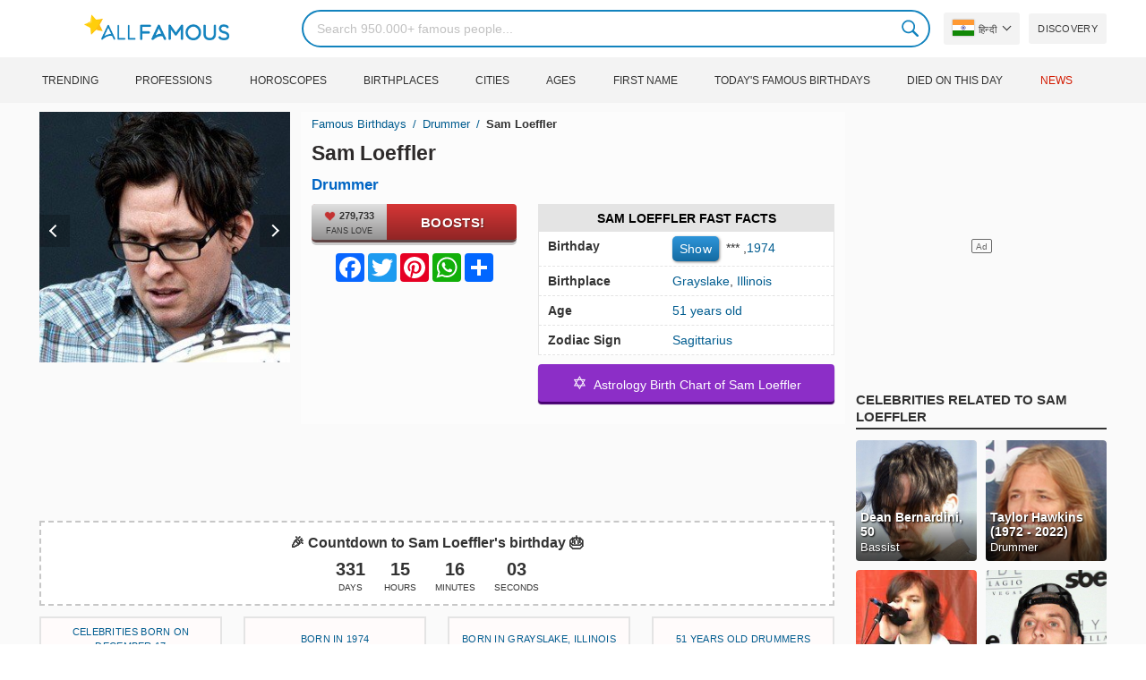

--- FILE ---
content_type: text/html; charset=UTF-8
request_url: https://allfamous.org/hi/people/sam-loeffler-19741217.html
body_size: 20707
content:

<!DOCTYPE html>
<html lang="hi">
<head>
    <meta charset="utf-8">
    <meta name="google" content="notranslate" />
    <meta name="viewport" content="width=device-width, initial-scale=1.0, minimum-scale=1.0">
    <meta name="norton-safeweb-site-verification" content="lhz7h4aky5jkxkppzyhvy0r4ilcihc8q12edytwbfm2s9gm95g6a537jnblshqx4cl29y09sxvs8xs1jbd23i3kcx2fkkcif-kc83lvivm7juj5qukoukc02vgcxh26h" />
    <title>Sam Loeffler (Drummer) - आयु, जन्मदिन, जैव, तथ्य, परिवार, कुल संपत्ति, ऊंचाई और अधिक | AllFamous.org</title>
    <meta name="description" content="Sam Loeffler (Drummer) के बारे में सभी जानकारी: आयु, जन्मदिन, जीवनी, तथ्य, परिवार, निवल मूल्य, आय, ऊंचाई और बहुत कुछ"/>
    <meta name="keywords" content="Sam Loeffler age, Sam Loeffler birthday, Sam Loeffler biography, Sam Loeffler facts, Sam Loeffler family, Sam Loeffler income, Sam Loeffler information, Sam Loeffler today, Sam Loeffler horoscope, Sam Loeffler astrology, Sam Loeffler spouse, who is Sam Loeffler, Sam Loeffler girlfriend, Sam Loeffler wife"/>
    <meta property="og:title" content="Sam Loeffler (Drummer) - आयु, जन्मदिन, जैव, तथ्य, परिवार, कुल संपत्ति, ऊंचाई और अधिक | AllFamous.org"/>
    <meta property="og:description" content="Sam Loeffler (Drummer) के बारे में सभी जानकारी: आयु, जन्मदिन, जीवनी, तथ्य, परिवार, निवल मूल्य, आय, ऊंचाई और बहुत कुछ"/>
    <meta property="og:image" content="https://cdn.allfamous.org/people/avatars/sam-loeffler-zxrb-allfamous.org.jpg"/>
    <meta property="og:site_name" content="AllFamous.org"/>
    <meta property="og:type" content="website"/>
    <meta property="og:url" content="https://allfamous.org/hi/people/sam-loeffler-19741217.html"/>

    <meta name="twitter:title" content="Sam Loeffler (Drummer) - आयु, जन्मदिन, जैव, तथ्य, परिवार, कुल संपत्ति, ऊंचाई और अधिक | AllFamous.org">
    <meta name="twitter:description" content="Sam Loeffler (Drummer) के बारे में सभी जानकारी: आयु, जन्मदिन, जीवनी, तथ्य, परिवार, निवल मूल्य, आय, ऊंचाई और बहुत कुछ">
    <meta name="twitter:site" content="AllFamous.org">
    <meta name="twitter:image" content="https://cdn.allfamous.org/people/avatars/sam-loeffler-zxrb-allfamous.org.jpg">
    <meta name="twitter:card" content="summary_large_image">
    <meta name="twitter:url" content="https://allfamous.org/hi/people/sam-loeffler-19741217.html">

    <link rel="canonical" href="https://allfamous.org/hi/people/sam-loeffler-19741217.html"/>
    <link rel="alternate" href="https://allfamous.org/people/sam-loeffler-19741217.html" hreflang="x-default"/>
	<link rel="alternate" href="https://allfamous.org/people/sam-loeffler-19741217.html" hreflang="en"/>
	<link rel="alternate" href="https://allfamous.org/es/people/sam-loeffler-19741217.html" hreflang="es"/>
	<link rel="alternate" href="https://allfamous.org/pt/people/sam-loeffler-19741217.html" hreflang="pt"/>
	<link rel="alternate" href="https://allfamous.org/id/people/sam-loeffler-19741217.html" hreflang="id"/>
	<link rel="alternate" href="https://allfamous.org/zh/people/sam-loeffler-19741217.html" hreflang="zh-CN"/>
	<link rel="alternate" href="https://allfamous.org/tw/people/sam-loeffler-19741217.html" hreflang="zh-TW"/>
	<link rel="alternate" href="https://allfamous.org/fr/people/sam-loeffler-19741217.html" hreflang="fr-FR"/>
	<link rel="alternate" href="https://allfamous.org/ru/people/sam-loeffler-19741217.html" hreflang="ru-RU"/>
	<link rel="alternate" href="https://allfamous.org/tr/people/sam-loeffler-19741217.html" hreflang="tr-TR"/>
	<link rel="alternate" href="https://allfamous.org/ar/people/sam-loeffler-19741217.html" hreflang="ar"/>
	<link rel="alternate" href="https://allfamous.org/ko/people/sam-loeffler-19741217.html" hreflang="ko-KR"/>
	<link rel="alternate" href="https://allfamous.org/th/people/sam-loeffler-19741217.html" hreflang="th-TH"/>
	<link rel="alternate" href="https://allfamous.org/nl/people/sam-loeffler-19741217.html" hreflang="nl"/>
	<link rel="alternate" href="https://allfamous.org/pl/people/sam-loeffler-19741217.html" hreflang="pl"/>
	<link rel="alternate" href="https://allfamous.org/de/people/sam-loeffler-19741217.html" hreflang="de-DE"/>
	<link rel="alternate" href="https://allfamous.org/ja/people/sam-loeffler-19741217.html" hreflang="ja-JP"/>
	<link rel="alternate" href="https://allfamous.org/it/people/sam-loeffler-19741217.html" hreflang="it-IT"/>
	<link rel="alternate" href="https://allfamous.org/hi/people/sam-loeffler-19741217.html" hreflang="hi"/>
	<link rel="alternate" href="https://allfamous.org/vi/people/sam-loeffler-19741217.html" hreflang="vi-VN"/>
	    <link rel="preload" as="image" href="/1.gif">
    <link rel="preload" as="image" href="/assets/svg/search.svg">
    <link rel="preload" as="style" href="/assets/css/style.min.css?v=98">
	<link rel="preload" as="image" href="https://cdn.allfamous.org/people/avatars/sam-loeffler-zxrb-allfamous.org.jpg">
<link rel='preconnect' href='//static.addtoany.com'>
	    <link rel='preconnect' href='//cdn.allfamous.org'>
    <link rel="preconnect" href="//partner.googleadservices.com">
    <link rel="preconnect" href="//googlecm.hit.gemius.pl">
    <link rel="preconnect" href="//adservice.google.com">
    <link rel="preconnect" href="//www.googletagmanager.com">
    <link rel="preconnect" href="//googleads.g.doubleclick.net">
    <link rel="preconnect" href="//pagead2.googlesyndication.com">
    <link rel='dns-prefetch' href='//cdn.allfamous.org'>
    <link rel='stylesheet' href='/assets/css/style.min.css?v=98' type='text/css' />
    <script defer id="jquery" src="https://ajax.googleapis.com/ajax/libs/jquery/3.6.0/jquery.min.js"></script>
	    <style>.tbl-read-more-box{display:none !important;}</style>
    <meta name="mobile-web-app-capable" content="yes">
    <meta name="apple-mobile-web-app-capable" content="yes">
    <meta name="application-name" content="AllFamous.org">
    <meta name="apple-mobile-web-app-title" content="AllFamous.org">
    <meta name="theme-color" content="#007bc4">
    <meta name="msapplication-navbutton-color" content="#1283be">
    <meta name="apple-mobile-web-app-status-bar-style" content="black-translucent">
    <meta name="msapplication-starturl" content="/">
	<script>
    const EMPTY_IMG = "/default.svg?v=3.1";
	let hasWebP=!1;!function(){let A=new Image;A.onload=function(){hasWebP=!!(A.height>0&&A.width>0)},A.onerror=function(){hasWebP=!1},A.src="[data-uri]"}();
    function lazyImg(e){return function(){var t,n=document.querySelectorAll("."+e);function r(n){n.onload=function(){n.classList.remove(e)},n.dataset.lazybackground&&(n.style.backgroundImage="url(".concat(n.dataset.lazybackground,")")),n.getAttribute("data-src")&&(n.src=(hasWebP,n.dataset.src),"IntersectionObserver"in window&&t.unobserve(n))}if("IntersectionObserver"in window)t=new IntersectionObserver(function(e){e.forEach(function(e){e.intersectionRatio>0&&r(e.target)})},{rootMargin:"0px",threshold:.05}),n.forEach(function(e){t.observe(e)});else for(var o=0;o<n.length;o++)r(n[o])}};
    function lazyScript(c,e){var n=document.createElement("script");n.async=!0,e&&(n.onload=e),document.head.appendChild(n),n.src=c};
    function lazyAds(e){return function(n){var o,t=document.querySelectorAll("."+e);function r(n){"IntersectionObserver"in window&&o.unobserve(n),n.classList.remove(e);var t=n.id;googletag.cmd.push(function(){googletag.display(t),googletag.pubads().refresh([window.__gptslot__[t]])})}if("IntersectionObserver"in window)o=new IntersectionObserver(function(e){e.forEach(function(e){e.intersectionRatio>0&&r(e.target)})},{rootMargin:"0px",threshold:.05}),t.forEach(function(e){o.observe(e)});else for(var i=0;i<t.length;i++)r(t[i])}};
    function getCookie(n){for(var t=n+"=",e=document.cookie.split(";"),r=0;r<e.length;r++){for(var i=e[r];" "==i.charAt(0);)i=i.substring(1,i.length);if(0==i.indexOf(t))return i.substring(t.length,i.length)}return null};
    function setCookie(e,i,t,o,n){var a=e+"="+i;if(t){var r=new Date;r.setTime(r.getTime()+24*t*60*60*1e3),a+="; expires="+r.toGMTString()}a+="; path=/",o&&(a+="; domain="+o),n&&(a+="; secure"),document.cookie=a};
    function splitSlice(e,i){for(var l=[],n=0,r=e.length;n<r;n+=i)l.push(e.slice(n,i+n));return l};
	    setTimeout(function() {
	    let t,e,n,o,i,a=null,s=65,c=new Set;const r=1111;function d(t){o=performance.now();const e=t.target.closest("a");m(e)&&p(e.href,"high")}function u(t){if(performance.now()-o<r)return;if(!("closest"in t.target))return;const e=t.target.closest("a");m(e)&&(e.addEventListener("mouseout",f,{passive:!0}),i=setTimeout(()=>{p(e.href,"high"),i=void 0},s))}function l(t){const e=t.target.closest("a");m(e)&&p(e.href,"high")}function f(t){t.relatedTarget&&t.target.closest("a")==t.relatedTarget.closest("a")||i&&(clearTimeout(i),i=void 0)}function h(t){if(performance.now()-o<r)return;const e=t.target.closest("a");if(t.which>1||t.metaKey||t.ctrlKey)return;if(!e)return;e.addEventListener("click",function(t){1337!=t.detail&&t.preventDefault()},{capture:!0,passive:!1,once:!0});const n=new MouseEvent("click",{view:window,bubbles:!0,cancelable:!1,detail:1337});e.dispatchEvent(n)}function m(o){if(o&&o.href&&(!n||"instant"in o.dataset)){if(o.origin!=location.origin){if(!(e||"instant"in o.dataset)||!a)return}if(["http:","https:"].includes(o.protocol)&&("http:"!=o.protocol||"https:"!=location.protocol)&&(t||!o.search||"instant"in o.dataset)&&!(o.hash&&o.pathname+o.search==location.pathname+location.search||"noInstant"in o.dataset))return!0}}function p(t,e="auto"){if(c.has(t))return;const n=document.createElement("link");n.rel="prefetch",n.href=t,n.fetchPriority=e,n.as="document",document.head.appendChild(n),c.add(t)}!function(){if(!document.createElement("link").relList.supports("prefetch"))return;const o="instantVaryAccept"in document.body.dataset||"Shopify"in window,i=navigator.userAgent.indexOf("Chrome/");i>-1&&(a=parseInt(navigator.userAgent.substring(i+"Chrome/".length)));if(o&&a&&a<110)return;const c="instantMousedownShortcut"in document.body.dataset;t="instantAllowQueryString"in document.body.dataset,e="instantAllowExternalLinks"in document.body.dataset,n="instantWhitelist"in document.body.dataset;const r={capture:!0,passive:!0};let f=!1,v=!1,g=!1;if("instantIntensity"in document.body.dataset){const t=document.body.dataset.instantIntensity;if(t.startsWith("mousedown"))f=!0,"mousedown-only"==t&&(v=!0);else if(t.startsWith("viewport")){const e=navigator.connection&&navigator.connection.saveData,n=navigator.connection&&navigator.connection.effectiveType&&navigator.connection.effectiveType.includes("2g");e||n||("viewport"==t?document.documentElement.clientWidth*document.documentElement.clientHeight<45e4&&(g=!0):"viewport-all"==t&&(g=!0))}else{const e=parseInt(t);isNaN(e)||(s=e)}}v||document.addEventListener("touchstart",d,r);f?c||document.addEventListener("mousedown",l,r):document.addEventListener("mouseover",u,r);c&&document.addEventListener("mousedown",h,r);if(g){let t=window.requestIdleCallback;t||(t=(t=>{t()})),t(function(){const t=new IntersectionObserver(e=>{e.forEach(e=>{if(e.isIntersecting){const n=e.target;t.unobserve(n),p(n.href)}})});document.querySelectorAll("a").forEach(e=>{m(e)&&t.observe(e)})},{timeout:1500})}}();
    }, 1);
</script>

<script async src="https://pagead2.googlesyndication.com/pagead/js/adsbygoogle.js?client=ca-pub-2196988153088510" crossorigin="anonymous"></script>
<script async src="https://www.googletagmanager.com/gtag/js?id=G-RVV0T97W1V"></script>
<script>window.dataLayer = window.dataLayer || [];function gtag(){dataLayer.push(arguments);}gtag('js', new Date());gtag('config', 'G-RVV0T97W1V');</script>    <link rel="manifest" crossorigin="anonymous" href="/manifest.json?v=98">
	</head>
<body class="osm ">
<img alt="allfamous.org" class="ez" width="99999" height="99999" style="pointer-events: none; position: absolute; top: 0; left: 0; width: 99vw; height: 99vh; max-width: 99vw; max-height: 99vh;" src="[data-uri]">
<div class="website-wrapper">
    <header class="whb-header whb-sticky-shadow whb-sticky-clone">
        <div class="whb-main-header">
            <div class="whb-row whb-general-header whb-flex-flex-middle">
                <div class="container">
                    <div class="whb-logo" style="text-align: center;">
                        <div class="site-logo">
                            <a href="/hi" class="fm-logo fm-main-logo" rel="home">
                                <img src="https://cdn.allfamous.org/logo.png" alt="AllFamous.org" style="width:150px;" width="150" height="26" />
                            </a>
                        </div>
                    </div>
                    <div class="whb-flex-row whb-general-header-inner">
                        <div class="whb-column whb-col-left whb-visible-lg">
                            <div class="site-logo">
								                                    <a href="/hi" class="fm-logo fm-main-logo" rel="home">
                                        <img src="https://cdn.allfamous.org/logo.png" alt="AllFamous.org" style="width: 180px;margin: 0 50px;" width="180" height="31" />
                                        <span style="display: inline-block;text-indent: -99999px;">AllFamous.org</span>
                                    </a>
								                            </div>
                        </div>
                        <div class="whb-column whb-col-center whb-visible-lg">
							<div class="fm-search-form" style="width: 100%;">
    <form role="search" method="get" class="searchform style-rounded fm-ajax-search" action="/hi/search" data-hl="hi">
        <input value="" name="q"  aria-label="Search" class="q" placeholder="Search 950.000+ famous people..." type="text" />
		        <!--<a rel="nofollow noreferrer" target="_blank" href="https://www.google.com/search?q=site:allfamous.org" class="googlesearch">Google search</a>-->
        <button type="submit" class="searchsubmit">Search</button>
    </form>
    <div class="search-results-wrapper">
        <div class="fm-scroll"><div class="fm-search-results fm-scroll-content"></div></div>
        <div class="fm-search-loader wd-fill"></div>
    </div>
</div>                        </div>
                        <div class="whb-column whb-col-right whb-visible-lg">
							<div class="drop" style="margin:0 10px">
    <button class="btn drop-btn btn-lang">
        <span class="flag flag-in"></span> हिन्दी    </button>
    <div class="drop-list lang-sel" style="left:0;text-align:left;direction:ltr">
		            <span onclick="setLang('en')">
                <a class="drop-item " href="/people/sam-loeffler-19741217.html"><span class="flag flag-us"></span> English</a>
            </span>
		            <span onclick="setLang('es')">
                <a class="drop-item " href="/es/people/sam-loeffler-19741217.html"><span class="flag flag-es"></span> Español</a>
            </span>
		            <span onclick="setLang('pt')">
                <a class="drop-item " href="/pt/people/sam-loeffler-19741217.html"><span class="flag flag-br"></span> Português</a>
            </span>
		            <span onclick="setLang('de')">
                <a class="drop-item " href="/de/people/sam-loeffler-19741217.html"><span class="flag flag-de"></span> Deutsch</a>
            </span>
		            <span onclick="setLang('fr')">
                <a class="drop-item " href="/fr/people/sam-loeffler-19741217.html"><span class="flag flag-fr"></span> Français</a>
            </span>
		            <span onclick="setLang('ru')">
                <a class="drop-item " href="/ru/people/sam-loeffler-19741217.html"><span class="flag flag-ru"></span> Pусский</a>
            </span>
		            <span onclick="setLang('it')">
                <a class="drop-item " href="/it/people/sam-loeffler-19741217.html"><span class="flag flag-it"></span> Italiano</a>
            </span>
		            <span onclick="setLang('nl')">
                <a class="drop-item " href="/nl/people/sam-loeffler-19741217.html"><span class="flag flag-nl"></span> Nederlands</a>
            </span>
		            <span onclick="setLang('da')">
                <a class="drop-item " href="/da/people/sam-loeffler-19741217.html"><span class="flag flag-dk"></span> Dansk</a>
            </span>
		            <span onclick="setLang('el')">
                <a class="drop-item " href="/el/people/sam-loeffler-19741217.html"><span class="flag flag-gr"></span> Ελληνικά</a>
            </span>
		            <span onclick="setLang('sv')">
                <a class="drop-item " href="/sv/people/sam-loeffler-19741217.html"><span class="flag flag-se"></span> Svenska</a>
            </span>
		            <span onclick="setLang('fi')">
                <a class="drop-item " href="/fi/people/sam-loeffler-19741217.html"><span class="flag flag-fi"></span> Suomi</a>
            </span>
		            <span onclick="setLang('pl')">
                <a class="drop-item " href="/pl/people/sam-loeffler-19741217.html"><span class="flag flag-pl"></span> Język</a>
            </span>
		            <span onclick="setLang('tr')">
                <a class="drop-item " href="/tr/people/sam-loeffler-19741217.html"><span class="flag flag-tr"></span> Türkçe</a>
            </span>
		            <span onclick="setLang('id')">
                <a class="drop-item " href="/id/people/sam-loeffler-19741217.html"><span class="flag flag-id"></span> Indonesia</a>
            </span>
		            <span onclick="setLang('ja')">
                <a class="drop-item " href="/ja/people/sam-loeffler-19741217.html"><span class="flag flag-jp"></span> 日本語</a>
            </span>
		            <span onclick="setLang('ko')">
                <a class="drop-item " href="/ko/people/sam-loeffler-19741217.html"><span class="flag flag-kr"></span> 한국어</a>
            </span>
		            <span onclick="setLang('zh')">
                <a class="drop-item " href="/zh/people/sam-loeffler-19741217.html"><span class="flag flag-cn"></span> 中文(简体]</a>
            </span>
		            <span onclick="setLang('tw')">
                <a class="drop-item " href="/tw/people/sam-loeffler-19741217.html"><span class="flag flag-tw"></span> 中文(繁體]</a>
            </span>
		            <span onclick="setLang('hi')">
                <a class="drop-item active" href="/hi/people/sam-loeffler-19741217.html"><span class="flag flag-in"></span> हिन्दी</a>
            </span>
		            <span onclick="setLang('ar')">
                <a class="drop-item " href="/ar/people/sam-loeffler-19741217.html"><span class="flag flag-ae"></span> العربية</a>
            </span>
		            <span onclick="setLang('th')">
                <a class="drop-item " href="/th/people/sam-loeffler-19741217.html"><span class="flag flag-th"></span> ภาษาไทย</a>
            </span>
		            <span onclick="setLang('vi')">
                <a class="drop-item " href="/vi/people/sam-loeffler-19741217.html"><span class="flag flag-vn"></span> Tiếng Việt</a>
            </span>
		    </div>
</div>                            <a href="/hi/celebrity-discover" title="Discover famous people" class="btn">
                                Discovery                            </a>
                        </div>

                        <div class="whb-column whb-mobile-left whb-hidden-lg">
                            <div class="mm fm-burger-icon mobile-nav-icon whb-mobile-nav-icon wd-style-text">
                                <a href="#" aria-label="Menu">
                                    <span class="fm-burger wd-tools-icon"></span>
                                    <span class="fm-burger-label mm-text">Menu</span>
                                </a>
                            </div>
                        </div>
                        <div class="whb-column whb-mobile-center whb-hidden-lg whb-empty-column"></div>
                        <div class="whb-column whb-mobile-right whb-hidden-lg">
							<div class="fm-search-form" style="width: 100%;">
    <form role="search" method="get" class="searchform style-rounded fm-ajax-search" action="/hi/search" data-hl="hi">
        <input value="" name="q"  aria-label="Search" class="q" placeholder="Search 950.000+ famous people..." type="text" />
		        <!--<a rel="nofollow noreferrer" target="_blank" href="https://www.google.com/search?q=site:allfamous.org" class="googlesearch">Google search</a>-->
        <button type="submit" class="searchsubmit">Search</button>
    </form>
    <div class="search-results-wrapper">
        <div class="fm-scroll"><div class="fm-search-results fm-scroll-content"></div></div>
        <div class="fm-search-loader wd-fill"></div>
    </div>
</div>                        </div>
                    </div>
                </div>
            </div>
			<div style="background:#f3f3f3;" class="whb-row whb-flex-flex-middle whb-hidden-mobile">
    <div class="container">
        <div class="whb-column whb-col-center whb-visible-lg">
            <div class="main-nav fm-navigation" role="navigation">
                <ul class="menu">
					                        <li class="menu-item item-level-0 ">
                            <a href="/hi/trending">
								Trending</a>
                        </li>
					                        <li class="menu-item item-level-0 ">
                            <a href="/hi/profession">
								Professions</a>
                        </li>
					                        <li class="menu-item item-level-0 ">
                            <a href="/hi/horoscope">
								Horoscopes</a>
                        </li>
					                        <li class="menu-item item-level-0 ">
                            <a href="/hi/birthplace">
								Birthplaces</a>
                        </li>
					                        <li class="menu-item item-level-0 ">
                            <a href="/hi/city">
								Cities</a>
                        </li>
					                        <li class="menu-item item-level-0 ">
                            <a href="/hi/age">
								Ages</a>
                        </li>
					                        <li class="menu-item item-level-0 ">
                            <a href="/hi/first-name">
								First Name</a>
                        </li>
					                        <li class="menu-item item-level-0 ">
                            <a href="/hi/todays-famous-birthdays">
								Today's Famous Birthdays</a>
                        </li>
					                        <li class="menu-item item-level-0 ">
                            <a href="/hi/celebrities-who-died-on-this-day">
								Died on this day</a>
                        </li>
					                    <li class="menu-item item-level-0">
                        <a href="https://news.allfamous.org" rel="nofollow noopener" target="_blank" style="color: #d31a00;">
							News</a>
                    </li>
                </ul>
            </div>
        </div>
    </div>
</div>        </div>
    </header>

    <div class="broom"></div>
<div class="container">
    <div class="row">
        <div class="site-content col-lg-9 col-12" role="main">
            <div class="row">
                <div class="col-sm-5 col-md-4 col-lg-4">
                    <div class="slidershow">
                        <div class="slider" style="display: block;">
                                                        <img src="/i/1.gif?v=J1pzILwx6FUrBRAbPhM.hi" data-src="https://cdn.allfamous.org/people/avatars/sam-loeffler-zxrb-allfamous.org.jpg" alt="Sam Loeffler avatar" style="width:100%" onerror="this.src=EMPTY_IMG;" width="280" height="280" class="lzl" />
                        </div>
						                        <div class="slider" style="display: none;">
                            <img src="/1.gif" data-src="https://cdn.allfamous.org/people/headshots/sam-loeffler-zxrb-allfamous.org-1.jpg" alt="Sam Loeffler image 0" style="width: 100%" onerror="this.src=EMPTY_IMG;" width="280" height="280" class="lzl" />
                        </div>
						                        <div class="slider" style="display: none;">
                            <img src="/1.gif" data-src="https://cdn.allfamous.org/people/headshots/sam-loeffler-zxrb-allfamous.org-2.jpg" alt="Sam Loeffler image 1" style="width: 100%" onerror="this.src=EMPTY_IMG;" width="280" height="280" class="lzl" />
                        </div>
						
						                        <span class="slider-prev" onclick="plusSlides(-1, 0)"></span>
                        <span class="slider-next" onclick="plusSlides(1, 0)"></span>
						                    </div>
                </div>
                <div class="col-sm-7 col-md-8" style="background:rgba(255, 255, 255, 0.4);padding-bottom: 15px;">
                    <div class="single-breadcrumbs-wrapper">
	                                            <ol class="fm-breadcrumb">
                            <li>
                                <a href="/hi">
                                    Famous Birthdays                                </a>
                            </li>
	                        <li>
		                                                            <a href="/hi/profession/drummer" class="breadcrumb-link-last">
				                        Drummer                                    </a>
			                                                    </li>
                            <li class="breadcrumb-last">
	                            Sam Loeffler                            </li>
                        </ol>
                    </div>
	                                    <h1 id="name" itemprop="name">Sam Loeffler<span style="margin-top: -26px;display: block;text-indent: 100%;white-space: nowrap;overflow: hidden;"> (Drummer) - आयु, जन्मदिन, जैव, तथ्य, परिवार, कुल संपत्ति, ऊंचाई और अधिक</span></h1>

                    <div class="profs-block">
                        <a class="prof prof-main hu" href="/hi/profession/drummer" >Drummer</a>                    </div>
                    <div class="row" style="margin-top:6px">
                        <div class="col-md-5 col-12 text-center">
                            <div class="btn-boost">
                                <div class="info">
                                    <span class="rank" style="display: block"><img alt="love" width="15" height="15" src="/1.gif" data-src="/assets/svg/heart.svg?v=98" class="lzl heartbeart" /> 279,733</span>
                                    <span class="sub-text"><i class="fa fa-heart"></i> FANS LOVE</span>
                                </div>
                                <button title="I love Sam Loeffler!" id="fanlove">Boosts!</button>
                            </div>

                            <div class="a2a_kit a2a_kit_size_32 a2a_default_style" style="margin-bottom: 8px;display: flex; justify-content: center;height: 32px" >
                                <a class="a2a_button_facebook"></a>
                                <a class="a2a_button_twitter"></a>
                                <a class="a2a_button_pinterest"></a>
                                <a class="a2a_button_whatsapp"></a>
                                <a class="a2a_dd" href="https://www.addtoany.com/share"></a>
                            </div>
                        </div>
                        <div class="col-md-7 col-12">
                            <div id="facts" class="row">
                                <div class="head col-md-12">
                                    <a style="color:#000" href="/hi/people/sam-loeffler-19741217.html#facts">Sam Loeffler Fast Facts</a>
                                </div>
                                <div class="fitem col-sm-6 col-md-12">
                                    <div class="row">
                                        <div class="flab col-md-5">Birthday</div>
                                        <div class="fval col-md-7">
                                            <button id="show-birthday" onclick="showBirthday()">Show</button> <span id="birthday">***</span>
                                             ,<a class="hu" href="/hi/year/1974">1974</a>                                        </div>
                                    </div>
                                </div>
                                <div class="fitem col-sm-6 col-md-12">
                                    <div class="row">
                                        <div class="flab col-md-5">Birthplace </div>
                                        <div class="fval col-md-7" id="nationality"><a id="city" class="hu" href="/hi/city/grayslake-illinois">Grayslake</a>, <a id="birthplace" class="hu" href="/hi/birthplace/illinois">Illinois</a></div>
                                    </div>
                                </div>
	                                                            <div class="fitem col-sm-6 col-md-12">
                                    <div class="row">
                                                                                    <div class="flab col-md-5">Age </div>
                                            <div class="fval col-md-7">
                                                                                                    <a class="hu" id="age" href="/hi/age/51">51 years old</a>
                                                                                            </div>
                                                                            </div>
                                </div>
	                                                            <div class="fitem col-sm-6 col-md-12">
                                    <div class="row">
                                        <div class="flab col-md-5">Zodiac Sign </div>
                                        <div class="fval col-md-7"><a class="hu" href="/hi/horoscope/sagittarius">Sagittarius</a></div>
                                    </div>
                                </div>
                            </div>

							                                <a class="astro-btn" href="/hi/astrology/sam-loeffler-19741217.html"><span style="font-size:20px;">&#10017;</span> &nbsp;Astrology Birth Chart of Sam Loeffler</a>
							                        </div>
                    </div>
                </div>
            </div>
            <div class="ad-box ad-box-header"><div id="z_p_top_bio" class="adslot lza"><div class="ad-holder"></div></div></div>
            <div id="countdown" class="" style="margin-bottom: 12px">
		                            <strong id="cd_headline">🎉 Countdown to Sam Loeffler's birthday 🎂</strong>
                    <ul id="cd_time">
                        <li><span id="c_d">--</span> Days</li>
                        <li><span id="c_h">--</span> Hours</li>
                        <li><span id="c_m">--</span> Minutes</li>
                        <li><span id="c_s">--</span> Seconds</li>
                    </ul>
                    <script>
				                                (function () {
                            const second = 1000, minute = second * 60, hour = minute * 60, day = hour * 24;
                            let countDown = new Date("2026-12-17T00:00:00").getTime();
                            let x = setInterval(function() {
                                let now = new Date().toLocaleString('ja', {hour12: false, timeZone: 'America/Chicago'});
                                now     = new Date(now).getTime();
                                let distance = countDown - now;
                                document.getElementById("c_d").innerText = Math.floor(distance / (day));
                                document.getElementById("c_h").innerText = ('0' + Math.floor((distance % (day)) / (hour))).slice(-2);
                                document.getElementById("c_m").innerText = ('0' + Math.floor((distance % (hour)) / (minute))).slice(-2);
                                document.getElementById("c_s").innerText = ('0' + Math.floor((distance % (minute)) / second)).slice(-2);
                                if (distance < 0) {
                                    document.getElementById("cd_headline").innerText = "🎉 Happy birthday Sam Loeffler! 🥳";
                                    document.getElementById("countdown").classList.add("is_bd");
                                    countdown = document.getElementById("cd_time").style.display = "none";
                                    clearInterval(x);
                                }
                            }, 200)
                        }());
                    </script>
		                    </div>
            <span id="aend"></span>
                        <div class="row popular-box">
				<div class="col-lg-3 col-md-4 col-6">
			<a href="/hi/birthday/december-17" title="Top 200 Celebrity birthdays on December 17" class="btn btn-popular">Celebrities born on December 17</a>
		</div><div class="col-lg-3 col-md-4 col-6">
			<a href="/hi/year/1974" title="Top 200 Celebrities born in 1974" class="btn btn-popular">Born in 1974</a>
		</div><div class="col-lg-3 col-md-4 col-6">
			<a href="/hi/city/grayslake-illinois" title="Top 200 Celebrities born in Grayslake, Illinois" class="btn btn-popular">Born in Grayslake, Illinois</a>
		</div><div class="col-lg-3 col-md-4 col-6">
			<a href="/hi/age-profession/51-years-old-drummers" title="Top 200 Famous Drummers 51 years old" class="btn btn-popular">51 years old Drummers</a>
		</div><div class="col-lg-3 col-md-4 col-6">
			<a href="/hi/horoscope-name/sagittarius-named-sam" title="Top 200 Sagittarius named Sam" class="btn btn-popular">Sagittarius named Sam</a>
		</div><div class="col-lg-3 col-md-4 col-6">
			<a href="/hi/profession-birthplace/drummers-from-illinois" title="Top 200 Drummers from Illinois" class="btn btn-popular">Drummers from Illinois</a>
		</div><div class="col-lg-3 col-md-4 col-6">
			<a href="/hi/profession-country/drummers-born-in-united-states" title="Top 200 Drummers born in United States" class="btn btn-popular">Drummers born in United States</a>
		</div><div class="col-lg-3 col-md-4 col-6">
			<a href="/hi/age/51" title="Top 200 Famous people turn 51" class="btn btn-popular">51 years old celebrities</a>
		</div>            </div>
                        <article class="entry-content" role="article" id="bio" style="max-height: none !important;">
				<figure class="img-post"><img data-src="https://cdn.allfamous.org/people/wiki/sam-loeffler-zxrb-allfamous.org.jpg" alt="Sam Loeffler" src="/1.gif" onerror="this.src=EMPTY_IMG;" width="160" height="200" class="lzl" /></figure>                                <div class="ad-box ad-box-header"><div id="z_p_header" class="adslot lza"><div class="ad-holder"></div></div></div>
                <table class="wikibox"><tr><td class="wk_label">Origin</td><td class="wk_value">Grayslake, Illinois, U.S.</td></tr><tr><td class="wk_label">Genres</td><td class="wk_value">Hard rock, alternative metal, post-grunge, nu metal, alternative rock</td></tr><tr><td class="wk_label">Years active</td><td class="wk_value">1995–present</td></tr><tr><td class="wk_label">Labels</td><td class="wk_value">Squint, Epic</td></tr><tr><td class="wk_label">Members</td><td class="wk_value">Pete Loeffler, Sam Loeffler</td></tr><tr><td class="wk_label">Past members</td><td class="wk_value">Matt Scott, Joe Loeffler, Dean Bernardini</td></tr></table><h2><a id="about" href="/hi/people/sam-loeffler-19741217.html#about">About Sam Loeffler</a></h2><figure class="post-img-right">
                                <img width="150" height="150" data-src="https://cdn.allfamous.org/people/headshots/sam-loeffler-zxrb-allfamous.org-1.jpg" alt="Sam Loeffler" src="/1.gif" onerror="this.src=EMPTY_IMG;" class="lzl">
                                <figcaption>Sam Loeffler</figcaption>
                            </figure><p>Drummer Sam Loeffler  was born in Grayslake, Illinois, United States on December 17, 1974. He's 51 years old today.</p><p>अमेरिकी ड्रमर जिन्होंने अपने भाई और बहनोई के साथ शेवेल बैंड के लिए ड्रम बजाया है, जिन्होंने कई गानों पर बैकअप वोकल्स भी गाए हैं।</p><p>All info about Sam Loeffler can be found here. This article will clarify all information about Sam Loeffler: biography, net worth, career, talent, spouse and breakup...</p><div class="clearfix"></div><h2><a id="before_fame" href="/hi/people/sam-loeffler-19741217.html#before_fame">Sam Loeffler before becoming famous</a></h2><p>Sam Loeffler was born in the Zodiac sign <b>Sagittarius (The Centaur/Archer)</b>, and 1974 is the year of the Chinese Zodiac <b>Tiger (兎)</b>.</p><p>चेवेल शुरू करने से पहले वह इलिनोइस के ग्रेस्लेक में पले-बढ़े।</p><div class="clearfix"></div><div class="ad-box ad-box-header"><div id="z_inpost_a" class="adslot lza"><div class="ad-holder"></div></div></div><h2><a id="trivia" href="/hi/people/sam-loeffler-19741217.html#trivia">Achievement of Sam Loeffler</a></h2><p>उन्होंने 2010 में एक विंटेज पर्ल विस्टालाइट टाइप किट के साथ ड्रम बजाना शुरू किया।</p><div class="clearfix"></div><div style="text-align: center;">
                                <a style="display: inline-block" class="astro-btn" href="/hi/astrology/sam-loeffler-19741217.html"><span style="font-size:20px;">&#10017;</span> &nbsp;Astrology Birth Chart for Sam Loeffler</a>
                            </div><h2><a id="family_life" href="/hi/people/sam-loeffler-19741217.html#family_life">Sam Loeffler's Family, Spouse, Dating and Relationship</a></h2><p>वह अपने भाई <a href="/hi/people/pete-loeffler-19761019.html" title="Pete Loeffler biography"><sup>Guitarist </sup>Pete Loeffler</a> और अपने बहनोई <a href="/hi/people/dean-bernardini-19731227.html" title="Dean Bernardini wikipedia"><sup>Bassist </sup>Dean Bernardini</a> के साथ शेवेल में शामिल हुए, जो क्रमशः गिटार और बास बजाते हैं।</p><div class="clearfix"></div><div class="row pp fm-spacing-10" style="justify-content:center;"><div class=" pp-item col-lg-2 col-md-3 col-sm-4 col-6" >
	    <a href="/hi/people/dean-bernardini-19731227.html" title="Dean Bernardini, 50 (Bassist)">
        <div class="pp-img">
            <img src="/1.gif" alt="Dean Bernardini, 50 (Bassist)" data-src="https://cdn.allfamous.org/people/headshots/dean-bernardini-m1p8-allfamous.org-1.jpg" onerror="this.src=EMPTY_IMG;" class="lzl" width="152" height="152">
        </div>
        <div class="pp-info">
            <strong class="pp-title">Dean Bernardini, 50</strong>
            <p class="prof">Bassist</p>
        </div>
    </a>
</div><div class=" pp-item col-lg-2 col-md-3 col-sm-4 col-6" >
	    <a href="/hi/people/pete-loeffler-19761019.html" title="Pete Loeffler, 47 (Guitarist)">
        <div class="pp-img">
            <img src="/1.gif" alt="Pete Loeffler, 47 (Guitarist)" data-src="https://cdn.allfamous.org/people/thumbnails/pete-loeffler-4kgq-allfamous.org.jpg" onerror="this.src=EMPTY_IMG;" class="lzl" width="152" height="152">
        </div>
        <div class="pp-info">
            <strong class="pp-title">Pete Loeffler, 47</strong>
            <p class="prof">Guitarist</p>
        </div>
    </a>
</div></div><div class="ad-box ad-box-header"><div id="z_inpost_b" class="adslot lza"><div class="ad-holder"></div></div></div><h2><a id="social_media" href="/hi/people/sam-loeffler-19741217.html#social_media">Sam Loeffler on Social Media</a></h2><p id="u_twitter">Sam Loeffler's news on his Twitter: <a target="_blank" rel="noopener nofollow" href="https://allfamous.org/go?u=https%3A%2F%2Ftwitter.com%2Fchevelleinc">@chevelleinc</a>.</p><p id="u_instagram">Instagram photos and videos from Sam Loeffler: <a target="_blank" rel="noopener nofollow" href="https://allfamous.org/go?u=https%3A%2F%2Fwww.instagram.com%2Fgetmorechevelle">@getmorechevelle</a>.</p><p id="u_facebook">Sam Loeffler on Facebook: <a target="_blank" rel="noopener nofollow" href="https://allfamous.org/go?u=https%3A%2F%2Fwww.facebook.com%2Fchevelle">@chevelle</a>.</p><p id="u_youtube">Youtube videos from Sam Loeffler: <a target="_blank" rel="noopener nofollow" href="https://allfamous.org/go?u=https%3A%2F%2Fwww.youtube.com%2Fchannel%2FUCTi7MZD2HjG9J8DBl6qXvNA">Sam Loeffler's Youtube</a>.</p><h2><a id="associations" href="/hi/people/sam-loeffler-19741217.html#associations">Sam Loeffler Collabed with</a></h2><p>उनके भाई चेवेल, <a href="/hi/people/pete-loeffler-19761019.html" title="Pete Loeffler biography"><sup>Guitarist </sup>Pete Loeffler</a> के गिटारवादक हैं।  टीटीएम_टीटी!  शेवेल 1995 में इलिनोइस के ग्रेस्लेक में गठित एक अमेरिकी रॉक बैंड है। इस समूह में मूल रूप से भाई पीट लोफ्लर और सैम लोफ्लर के साथ-साथ मैट स्कॉट भी शामिल थे।  1996 में स्कॉट की जगह सैम और पीट के भाई जो लोफ्लर ने ले ली। 2005 में जब जो ने बैंड छोड़ दिया, तो जेनो लेनार्डो ने दौरे की बास भूमिका तब तक संभाली जब तक कि उनकी और पीट ने उनकी जगह नहीं ले ली।  .  सैम के बहनोई, डीन बर्नार्डिनी।  बर्नार्डिनी ने 2019 में समूह छोड़ दिया। 2021 में, केम्बले वाल्टर्स एक टूरिंग बेसिस्ट के रूप में समूह में शामिल हुए।  समूह का पहला स्टूडियो एल्बम, प्वाइंट # 1, स्क्विंट एंटरटेनमेंट नामक एक छोटे लेबल पर जारी किया गया था।  चेवेल का दूसरा एल्बम, वंडर व्हाट्स नेक्स्ट, यूएस एल्बम चार्ट, बिलबोर्ड 200 पर नंबर 14 पर डेब्यू करने के बाद आरआईएए द्वारा प्लेटिनम प्रमाणित किया गया था। इस प्रकार की सोच, समूह का तीसरा एल्बम डेब्यू 8 वें स्थान पर है और गोल्ड प्रमाणित है।  टीटीएम_टीटी!  इलिनॉय हार्ड रॉक बैंड TM_MTT!  भाईचारे का संगीत तिकड़ी TM_MTT!  अमेरिकन न्यू मेटल बैंड TM_MTT!  अमेरिकी पोस्ट-ग्रंज बैंड TM_MTT!  वैकल्पिक अमेरिकी मेटल बैंड TM_MTT!  परिवार समूह TM_MTT!  शिकागो बैंड TM_MTT!  एपिक रिकॉर्ड्स के कलाकार</p><div class="clearfix"></div><div class="row pp fm-spacing-10" style="justify-content:center;"><div class=" pp-item col-lg-2 col-md-3 col-sm-4 col-6" >
	    <a href="/hi/people/pete-loeffler-19761019.html" title="Pete Loeffler, 47 (Guitarist)">
        <div class="pp-img">
            <img src="/1.gif" alt="Pete Loeffler, 47 (Guitarist)" data-src="https://cdn.allfamous.org/people/thumbnails/pete-loeffler-4kgq-allfamous.org.jpg" onerror="this.src=EMPTY_IMG;" class="lzl" width="152" height="152">
        </div>
        <div class="pp-info">
            <strong class="pp-title">Pete Loeffler, 47</strong>
            <p class="prof">Guitarist</p>
        </div>
    </a>
</div></div>                                <div class="ad-box ad-box-header" style="margin-bottom:6px">
                    <div id="z_inpost_c" class="adslot lza"><div class="ad-holder"></div></div>
                </div>

                <h2><a id="net_worth" href="/hi/people/sam-loeffler-19741217.html#net_worth">Sam Loeffler Income & Net worth</a></h2>
                                <p>Sam Loeffler's income mainly comes from the work that created his reputation: a drummer.
                	            Information about his net worth in 2026 is being updated as soon as possible by <b>allfamous.org</b>, you can contact to tell us Net Worth of the Sam Loeffler.</p>

                <h2><a id="height_weight" href="/hi/people/sam-loeffler-19741217.html#net_worth">Sam Loeffler Height and Weight</a></h2>
                <p>How tall is Sam Loeffler?		            Information about Sam Loeffler height in 2026 is being updated as soon as possible by <b>AllFamous.org</b>. Or you can contact us to let us know how tall of Sam Loeffler.                </p>

                <div class="ad-box ad-box-header"><div id="z_p_bot_bio" class="adslot lza"><div class="ad-holder"></div></div></div>

                <div class="fm-tabs-header">
                    <h2 id="qna" class="tabs-name">People also ask about Sam Loeffler</h2>
                </div>
                <div >
                    <div >
                        <h3 class="aztro-title" data-id="faq_7">What is Sam Loeffler's real name?</h3>
                        <p class="aztro-body single" style="display:none" id="faq_7">
		                    His real name is Sam Loeffler.                        </p>
                    </div>
                    <div>
                        <h3 class="aztro-title" data-id="faq_2">When is Sam Loeffler's birthday?</h3>
                        <p class="aztro-body single" style="display:none" id="faq_2">
			                				                Sam Loeffler celebrated his 51 birthday on December 17.			                                        </p>
                    </div>
	                                        <div>
                            <h3 class="aztro-title" data-id="faq_0">How old is Sam Loeffler?</h3>
                            <p class="aztro-body single" style="display:none" id="faq_0">
				                					                He's 51 years old now				                                            </p>
                        </div>
	                                    <div>
                        <h3 class="aztro-title" data-id="faq_3">Where is Sam Loeffler from?</h3>
                        <p class="aztro-body single" style="display:none" id="faq_3">He is from Grayslake, Illinois, United States.</p>
                    </div>
                    <div>
                        <h3 class="aztro-title" data-id="faq_4">When was Sam Loeffler born?</h3>
                        <p class="aztro-body single" style="display:none" id="faq_4">Sam Loeffler was born on December 17, 1974.</p>
                    </div>
                </div>

				                <p style="color:#333;font-style:italic;text-align:right;font-size:0.9em;margin-bottom:0">Reference: Wikipedia, Tiktok, Youtube, Instagram and Twitter.</p>
                <p style="color:#333;font-style:italic;text-align:right;font-size:0.9em;margin-bottom:10px">Latest information about Sam Loeffler updated on March 21 2023.</p>
            </article>

                        <div id="taboola-below-article-thumbnails"></div>
            
			
			        </div>

        <div class="col-lg-3 col-12">
	                    <div class="ad-box ad-box-squad">
                <div id="z_p_sidebar" class="adslot lza"><div class="ad-holder"></div></div>
            </div>
	        
            <div class="fm-tabs-header">
                <div class="tabs-name">Celebrities related to Sam Loeffler</div>
            </div>
            <div class="row pp fm-spacing-10">
		        <div class=" pp-item col-lg-6 col-md-3 col-sm-4 col-6" >
	    <a href="/hi/people/dean-bernardini-19731227.html" title="Dean Bernardini, 50 (Bassist)">
        <div class="pp-img">
            <img src="/1.gif" alt="Dean Bernardini, 50 (Bassist)" data-src="https://cdn.allfamous.org/people/headshots/dean-bernardini-m1p8-allfamous.org-1.jpg" onerror="this.src=EMPTY_IMG;" class="lzl" width="152" height="152">
        </div>
        <div class="pp-info">
            <strong class="pp-title">Dean Bernardini, 50</strong>
            <p class="prof">Bassist</p>
        </div>
    </a>
</div><div class=" pp-item col-lg-6 col-md-3 col-sm-4 col-6" >
	    <a href="/hi/people/taylor-hawkins-19720217.html" title="Taylor Hawkins (1972 - 2022) (Drummer)">
        <div class="pp-img">
            <img src="/1.gif" alt="Taylor Hawkins (1972 - 2022) (Drummer)" data-src="https://cdn.allfamous.org/people/headshots/taylor-hawkins-t8ar-allfamous.org-1.jpg" onerror="this.src=EMPTY_IMG;" class="lzl" width="152" height="152">
        </div>
        <div class="pp-info">
            <strong class="pp-title">Taylor Hawkins (1972 - 2022)</strong>
            <p class="prof">Drummer</p>
        </div>
    </a>
</div><div class=" pp-item col-lg-6 col-md-3 col-sm-4 col-6" >
	    <a href="/hi/people/pete-loeffler-19761019.html" title="Pete Loeffler, 47 (Guitarist)">
        <div class="pp-img">
            <img src="/1.gif" alt="Pete Loeffler, 47 (Guitarist)" data-src="https://cdn.allfamous.org/people/thumbnails/pete-loeffler-4kgq-allfamous.org.jpg" onerror="this.src=EMPTY_IMG;" class="lzl" width="152" height="152">
        </div>
        <div class="pp-info">
            <strong class="pp-title">Pete Loeffler, 47</strong>
            <p class="prof">Guitarist</p>
        </div>
    </a>
</div><div class=" pp-item col-lg-6 col-md-3 col-sm-4 col-6" >
	    <a href="/hi/people/travis-barker-19751114.html" title="Travis Barker, 50 (Drummer)">
        <div class="pp-img">
            <img src="/1.gif" alt="Travis Barker, 50 (Drummer)" data-src="https://cdn.allfamous.org/people/headshots/travis-barker-yckd-allfamous.org-9.jpg" onerror="this.src=EMPTY_IMG;" class="lzl" width="152" height="152">
        </div>
        <div class="pp-info">
            <strong class="pp-title">Travis Barker, 50</strong>
            <p class="prof">Drummer</p>
        </div>
    </a>
</div><div class=" pp-item col-lg-6 col-md-3 col-sm-4 col-6" >
	    <a href="/hi/people/joey-jordison-19750426.html" title="Joey Jordison (1975 - 2021) (Drummer)">
        <div class="pp-img">
            <img src="/1.gif" alt="Joey Jordison (1975 - 2021) (Drummer)" data-src="https://cdn.allfamous.org/people/thumbnails/joey-jordison-bxn3-allfamous.org.jpg" onerror="this.src=EMPTY_IMG;" class="lzl" width="152" height="152">
        </div>
        <div class="pp-info">
            <strong class="pp-title">Joey Jordison (1975 - 2021)</strong>
            <p class="prof">Drummer</p>
        </div>
    </a>
</div><div class=" pp-item col-lg-6 col-md-3 col-sm-4 col-6" >
	    <a href="/hi/people/tre-cool-19721209.html" title="Tre Cool, 53 (Drummer)">
        <div class="pp-img">
            <img src="/1.gif" alt="Tre Cool, 53 (Drummer)" data-src="https://cdn.allfamous.org/people/headshots/tre-cool-rrr8-allfamous.org-7.jpg" onerror="this.src=EMPTY_IMG;" class="lzl" width="152" height="152">
        </div>
        <div class="pp-info">
            <strong class="pp-title">Tre Cool, 53</strong>
            <p class="prof">Drummer</p>
        </div>
    </a>
</div><div class=" pp-item col-lg-6 col-md-3 col-sm-4 col-6" >
	    <a href="/hi/people/nia-lovelis-19970101.html" title="Nia Lovelis, 29 (Drummer)">
        <div class="pp-img">
            <img src="/1.gif" alt="Nia Lovelis, 29 (Drummer)" data-src="https://cdn.allfamous.org/people/headshots/nia-lovelis-2l6u-allfamous.org-2.jpg" onerror="this.src=EMPTY_IMG;" class="lzl" width="152" height="152">
        </div>
        <div class="pp-info">
            <strong class="pp-title">Nia Lovelis, 29</strong>
            <p class="prof">Drummer</p>
        </div>
    </a>
</div><div class=" pp-item col-lg-6 col-md-3 col-sm-4 col-6" >
	    <a href="/hi/people/tristan-evans-19940815.html" title="Tristan Evans, 31 (Drummer)">
        <div class="pp-img">
            <img src="/1.gif" alt="Tristan Evans, 31 (Drummer)" data-src="https://cdn.allfamous.org/people/headshots/tristan-evans-c4tf-allfamous.org-6.jpg" onerror="this.src=EMPTY_IMG;" class="lzl" width="152" height="152">
        </div>
        <div class="pp-info">
            <strong class="pp-title">Tristan Evans, 31</strong>
            <p class="prof">Drummer</p>
        </div>
    </a>
</div><div class=" pp-item col-lg-6 col-md-3 col-sm-4 col-6" >
	    <a href="/hi/people/sarah-jones-19850901.html" title="Sarah Jones, 40 (Drummer)">
        <div class="pp-img">
            <img src="/1.gif" alt="Sarah Jones, 40 (Drummer)" data-src="https://cdn.allfamous.org/people/thumbnails/sarah-jones-puld-allfamous.org.jpg" onerror="this.src=EMPTY_IMG;" class="lzl" width="152" height="152">
        </div>
        <div class="pp-info">
            <strong class="pp-title">Sarah Jones, 40</strong>
            <p class="prof">Drummer</p>
        </div>
    </a>
</div><div class=" pp-item col-lg-6 col-md-3 col-sm-4 col-6" >
	    <a href="/hi/people/suzette-quintanilla-19670629.html" title="Suzette Quintanilla, 58 (Drummer)">
        <div class="pp-img">
            <img src="/1.gif" alt="Suzette Quintanilla, 58 (Drummer)" data-src="https://cdn.allfamous.org/people/thumbnails/suzette-quintanilla-fbcm-allfamous.org.jpg" onerror="this.src=EMPTY_IMG;" class="lzl" width="152" height="152">
        </div>
        <div class="pp-info">
            <strong class="pp-title">Suzette Quintanilla, 58</strong>
            <p class="prof">Drummer</p>
        </div>
    </a>
</div><div class=" pp-item col-lg-6 col-md-3 col-sm-4 col-6" >
	    <a href="/hi/people/nate-parker-19960926.html" title="Nate Parker, 29 (Drummer)">
        <div class="pp-img">
            <img src="/1.gif" alt="Nate Parker, 29 (Drummer)" data-src="https://cdn.allfamous.org/people/headshots/nate-parker-hz3u-allfamous.org-9.jpg" onerror="this.src=EMPTY_IMG;" class="lzl" width="152" height="152">
        </div>
        <div class="pp-info">
            <strong class="pp-title">Nate Parker, 29</strong>
            <p class="prof">Drummer</p>
        </div>
    </a>
</div><div class=" pp-item col-lg-6 col-md-3 col-sm-4 col-6" >
	    <a href="/hi/people/ellington-ratliff-19930414.html" title="Ellington Ratliff, 32 (Drummer)">
        <div class="pp-img">
            <img src="/1.gif" alt="Ellington Ratliff, 32 (Drummer)" data-src="https://cdn.allfamous.org/people/headshots/ellington-ratliff-poiw-allfamous.org-7.jpg" onerror="this.src=EMPTY_IMG;" class="lzl" width="152" height="152">
        </div>
        <div class="pp-info">
            <strong class="pp-title">Ellington Ratliff, 32</strong>
            <p class="prof">Drummer</p>
        </div>
    </a>
</div><div class=" pp-item col-lg-6 col-md-3 col-sm-4 col-6" >
	    <a href="/hi/people/mike-fuentes-19841214.html" title="Mike Fuentes, 41 (Drummer)">
        <div class="pp-img">
            <img src="/1.gif" alt="Mike Fuentes, 41 (Drummer)" data-src="https://cdn.allfamous.org/people/thumbnails/mike-fuentes-geu1-allfamous.org.jpg" onerror="this.src=EMPTY_IMG;" class="lzl" width="152" height="152">
        </div>
        <div class="pp-info">
            <strong class="pp-title">Mike Fuentes, 41</strong>
            <p class="prof">Drummer</p>
        </div>
    </a>
</div><div class=" pp-item col-lg-6 col-md-3 col-sm-4 col-6" >
	    <a href="/hi/people/ringo-starr-19400707.html" title="Ringo Starr, 85 (Drummer)">
        <div class="pp-img">
            <img src="/1.gif" alt="Ringo Starr, 85 (Drummer)" data-src="https://cdn.allfamous.org/people/headshots/ringo-starr-len1-allfamous.org-7.jpg" onerror="this.src=EMPTY_IMG;" class="lzl" width="152" height="152">
        </div>
        <div class="pp-info">
            <strong class="pp-title">Ringo Starr, 85</strong>
            <p class="prof">Drummer</p>
        </div>
    </a>
</div><div class=" pp-item col-lg-6 col-md-3 col-sm-4 col-6" >
	    <a href="/hi/people/roger-taylor-19490726.html" title="Roger Taylor, 76 (Drummer)">
        <div class="pp-img">
            <img src="/1.gif" alt="Roger Taylor, 76 (Drummer)" data-src="https://cdn.allfamous.org/people/headshots/roger-taylor-djdy-allfamous.org-1.jpg" onerror="this.src=EMPTY_IMG;" class="lzl" width="152" height="152">
        </div>
        <div class="pp-info">
            <strong class="pp-title">Roger Taylor, 76</strong>
            <p class="prof">Drummer</p>
        </div>
    </a>
</div><div class=" pp-item col-lg-6 col-md-3 col-sm-4 col-6" >
	    <a href="/hi/people/christian-coma-19850421.html" title="Christian Coma, 40 (Drummer)">
        <div class="pp-img">
            <img src="/1.gif" alt="Christian Coma, 40 (Drummer)" data-src="https://cdn.allfamous.org/people/headshots/christian-coma-7ezd-allfamous.org-4.jpg" onerror="this.src=EMPTY_IMG;" class="lzl" width="152" height="152">
        </div>
        <div class="pp-info">
            <strong class="pp-title">Christian Coma, 40</strong>
            <p class="prof">Drummer</p>
        </div>
    </a>
</div>            </div>

	                </div>
    </div>

    <div class="row">
        <div class="col-md-6 padding-lg-right-5px padding-md-right-5px">
			            <div class="fm-tabs-header href">
                <h2 class="tabs-name">
                    <a href="/hi/birthday/december-17">Celebrities born on December 17</a>
                </h2>
            </div>
            <div class="row pp fm-spacing-10">
		        <div class=" pp-item col-lg-4 col-md-4 col-sm-4 col-6" >
	    <a href="/hi/people/ian-jeffrey-20011217.html" title="Ian Jeffrey, 24 (Instagram Star)">
        <div class="pp-img">
            <img src="/1.gif" alt="Ian Jeffrey, 24 (Instagram Star)" data-src="https://cdn.allfamous.org/people/headshots/ian-jeffrey-swul-allfamous.org-1.jpg" onerror="this.src=EMPTY_IMG;" class="lzl" width="152" height="152">
        </div>
        <div class="pp-info">
            <strong class="pp-title">Ian Jeffrey, 24</strong>
            <p class="prof">Instagram Star</p>
        </div>
    </a>
</div><div class=" pp-item col-lg-4 col-md-4 col-sm-4 col-6" >
	    <a href="/hi/people/manu-rios-19981217.html" title="Manu Ríos, 27 (Instagram Star)">
        <div class="pp-img">
            <img src="/1.gif" alt="Manu Ríos, 27 (Instagram Star)" data-src="https://cdn.allfamous.org/people/headshots/manu-rios-rmmt-allfamous.org-3.jpg" onerror="this.src=EMPTY_IMG;" class="lzl" width="152" height="152">
        </div>
        <div class="pp-info">
            <strong class="pp-title">Manu Ríos, 27</strong>
            <p class="prof">Instagram Star</p>
        </div>
    </a>
</div><div class=" pp-item col-lg-4 col-md-4 col-sm-4 col-6" >
	    <a href="/hi/people/andrew-burriss-youtube-star.html" title="Andrew Burriss, 23 (YouTube Star)">
        <div class="pp-img">
            <img src="/1.gif" alt="Andrew Burriss, 23 (YouTube Star)" data-src="https://cdn.allfamous.org/people/headshots/andrew-burriss-ustb-allfamous.org-3.jpg" onerror="this.src=EMPTY_IMG;" class="lzl" width="152" height="152">
        </div>
        <div class="pp-info">
            <strong class="pp-title">Andrew Burriss, 23</strong>
            <p class="prof">YouTube Star</p>
        </div>
    </a>
</div><div class=" pp-item col-lg-4 col-md-4 col-sm-4 col-6" >
	    <a href="/hi/people/anix-20041217.html" title="Anix, 21 (YouTube Star)">
        <div class="pp-img">
            <img src="/1.gif" alt="Anix, 21 (YouTube Star)" data-src="https://cdn.allfamous.org/people/thumbnails/anix-20041217-allfamous.org.jpg" onerror="this.src=EMPTY_IMG;" class="lzl" width="152" height="152">
        </div>
        <div class="pp-info">
            <strong class="pp-title">Anix, 21</strong>
            <p class="prof">YouTube Star</p>
        </div>
    </a>
</div><div class=" pp-item col-lg-4 col-md-4 col-sm-4 col-6" >
	    <a href="/hi/people/sarah-paulson-19741217.html" title="Sarah Paulson, 51 (TV Actress)">
        <div class="pp-img">
            <img src="/1.gif" alt="Sarah Paulson, 51 (TV Actress)" data-src="https://cdn.allfamous.org/people/headshots/sarah-paulson-xvdg-allfamous.org-3.jpg" onerror="this.src=EMPTY_IMG;" class="lzl" width="152" height="152">
        </div>
        <div class="pp-info">
            <strong class="pp-title">Sarah Paulson, 51</strong>
            <p class="prof">TV Actress</p>
        </div>
    </a>
</div><div class="pp-more pp-item col-lg-4 col-md-4 col-sm-4 col-6" >
    <a href="/hi/birthday/december-17" title="Celebrities born on December 17">
        <div class="pp-img">
            <img src="/1.gif" alt="Celebrities born on December 17" data-src="https://cdn.allfamous.org/people/headshots/billy-wingrove-8kur-allfamous.org-6.jpg" onerror="this.src=EMPTY_IMG;" class="lzl" width="152" height="152">
        </div>
        <div class="pp-info">
            <strong class="pp-title">SEE MORE<span>Celebrities born on December 17</span></strong>
        </div>
    </a>
</div>            </div>
        </div>
        <div class="col-md-6 padding-lg-left-5px padding-md-left-5px">
			            <div class="fm-tabs-header href">
                <h2 class="tabs-name">
                    <a href="/hi/horoscope/sagittarius">
						Famous people of Sagittarius                    </a>
                </h2>
            </div>
            <div class="row pp fm-spacing-10">
		        <div class=" pp-item col-lg-4 col-md-4 col-sm-4 col-6" >
	    <a href="/hi/people/layla-acosta-xbdc.html" title="Layla Acosta, 17 (YouTube Star)">
        <div class="pp-img">
            <img src="/1.gif" alt="Layla Acosta, 17 (YouTube Star)" data-src="https://cdn.allfamous.org/people/thumbnails/layla-acosta-xbdc-allfamous.org.jpg" onerror="this.src=EMPTY_IMG;" class="lzl" width="152" height="152">
        </div>
        <div class="pp-info">
            <strong class="pp-title">Layla Acosta, 17</strong>
            <p class="prof">YouTube Star</p>
        </div>
    </a>
</div><div class=" pp-item col-lg-4 col-md-4 col-sm-4 col-6" >
	    <a href="/hi/people/dd-osama-875j.html" title="DD Osama, 19 (Rapper)">
        <div class="pp-img">
            <img src="/1.gif" alt="DD Osama, 19 (Rapper)" data-src="https://cdn.allfamous.org/people/thumbnails/dd-osama-875j-1662395936050-allfamous.org.jpg" onerror="this.src=EMPTY_IMG;" class="lzl" width="152" height="152">
        </div>
        <div class="pp-info">
            <strong class="pp-title">DD Osama, 19</strong>
            <p class="prof">Rapper</p>
        </div>
    </a>
</div><div class=" pp-item col-lg-4 col-md-4 col-sm-4 col-6" >
	    <a href="/hi/people/madelyn-cline-19971221.html" title="Madelyn Cline, 28 (TV Actress)">
        <div class="pp-img">
            <img src="/1.gif" alt="Madelyn Cline, 28 (TV Actress)" data-src="https://cdn.allfamous.org/people/headshots/madelyn-cline-19971221-1628486413935-allfamous.org.jpg" onerror="this.src=EMPTY_IMG;" class="lzl" width="152" height="152">
        </div>
        <div class="pp-info">
            <strong class="pp-title">Madelyn Cline, 28</strong>
            <p class="prof">TV Actress</p>
        </div>
    </a>
</div><div class=" pp-item col-lg-4 col-md-4 col-sm-4 col-6" >
	    <a href="/hi/people/copiedking-kbkb.html" title="CopiedKing, 17 (TikTok Star)">
        <div class="pp-img">
            <img src="/1.gif" alt="CopiedKing, 17 (TikTok Star)" data-src="https://cdn.allfamous.org/people/thumbnails/copiedking-kbkb-allfamous.org.jpg" onerror="this.src=EMPTY_IMG;" class="lzl" width="152" height="152">
        </div>
        <div class="pp-info">
            <strong class="pp-title">CopiedKing, 17</strong>
            <p class="prof">TikTok Star</p>
        </div>
    </a>
</div><div class=" pp-item col-lg-4 col-md-4 col-sm-4 col-6" >
	    <a href="/hi/people/jules-leblanc-20041205.html" title="Jules LeBlanc, 21 (Instagram Star)">
        <div class="pp-img">
            <img src="/1.gif" alt="Jules LeBlanc, 21 (Instagram Star)" data-src="https://cdn.allfamous.org/people/headshots/jules-leblanc-w6m5-allfamous.org-7.jpg" onerror="this.src=EMPTY_IMG;" class="lzl" width="152" height="152">
        </div>
        <div class="pp-info">
            <strong class="pp-title">Jules LeBlanc, 21</strong>
            <p class="prof">Instagram Star</p>
        </div>
    </a>
</div><div class="pp-more pp-item col-lg-4 col-md-4 col-sm-4 col-6" >
    <a href="/hi/horoscope/sagittarius" title="Famous people of Sagittarius">
        <div class="pp-img">
            <img src="/1.gif" alt="Famous people of Sagittarius" data-src="/default.svg?v=3.1" onerror="this.src=EMPTY_IMG;" class="lzl" width="152" height="152">
        </div>
        <div class="pp-info">
            <strong class="pp-title">SEE MORE<span>Famous people of Sagittarius</span></strong>
        </div>
    </a>
</div>            </div>
        </div>
    </div>

		        <div style="margin-top: 10px;">
            <div class="tag-body"><a class="tag-wk" href="/hi/people/sam-loeffler-19741217.html#about" rel="tag">who is sam loeffler?</a><a class="tag-wk" href="/hi/people/sam-loeffler-19741217.html#age" rel="tag">how old is sam loeffler?</a><a class="tag-wk" href="/hi/people/sam-loeffler-19741217.html#bio" rel="tag">sam loeffler bio</a><a class="tag-wk" href="/hi/people/sam-loeffler-19741217.html#birthday" rel="tag">sam loeffler birthday</a><a class="tag-wk" href="/hi/people/sam-loeffler-19741217.html#age" rel="tag">sam loeffler age</a><a class="tag-wk" href="/hi/people/sam-loeffler-19741217.html#wiki" rel="tag">sam loeffler wikipedia</a><a class="tag-wk" href="/hi/people/sam-loeffler-19741217.html#bio" rel="tag">sam loeffler biography</a><a class="tag-wk" href="/hi/people/sam-loeffler-19741217.html#bio" rel="tag">sam loeffler info</a><a class="tag-wk" href="/hi/people/sam-loeffler-19741217.html#facts" rel="tag">sam loeffler facts</a><a class="tag-wk" href="/hi/people/sam-loeffler-19741217.html#name" rel="tag">sam loeffler real name</a><a class="tag-wk" href="/hi/people/sam-loeffler-19741217.html#height_weight" rel="tag">sam loeffler height</a><a class="tag-wk" href="/hi/people/sam-loeffler-19741217.html#about" rel="tag">sam loeffler today</a><a class="tag-wk" href="/hi/people/sam-loeffler-19741217.html#birthday" rel="tag">sam loeffler numerology</a><a class="tag-wk" href="/hi/people/sam-loeffler-19741217.html#net_worth" rel="tag">sam loeffler net worth</a><a class="tag-wk" href="/hi/people/sam-loeffler-19741217.html#age" rel="tag">sam loeffler alive?</a><a class="tag-wk" href="/hi/people/sam-loeffler-19741217.html#name" rel="tag">sam loeffler 2026</a><a class="tag-wk" href="/hi/people/sam-loeffler-19741217.html#facts" rel="tag">sam loeffler personality type</a><a class="tag-wk" href="/hi/people/sam-loeffler-19741217.html#associations" rel="tag">sam loeffler drama</a><a class="tag-wk" href="/hi/people/sam-loeffler-19741217.html#family_life" rel="tag">sam loeffler dating</a><a class="tag-wk" href="/hi/people/sam-loeffler-19741217.html#about" rel="tag">sam loeffler Famous Birthdays</a><a class="tag-wk" href="/hi/people/sam-loeffler-19741217.html#about" rel="tag">sam loeffler MBTI</a><a class="tag-wk" href="/hi/people/sam-loeffler-19741217.html#family_life" rel="tag">sam loeffler spouse</a><a class="tag-wk" href="/hi/people/sam-loeffler-19741217.html#nationality" rel="tag">sam loeffler nationality</a><a class="tag-wk" href="/hi/people/sam-loeffler-19741217.html#family_life" rel="tag">sam loeffler breakup</a><a class="tag-wk" href="/hi/people/sam-loeffler-19741217.html#about" rel="tag">sam loeffler number</a><a class="tag-wk" href="/hi/people/sam-loeffler-19741217.html#net_worth" rel="tag">sam loeffler income</a><a class="tag-wk" href="/hi/people/sam-loeffler-19741217.html#u_facebook" rel="tag">Sam Loeffler facebook</a><a class="tag-wk" href="/hi/people/sam-loeffler-19741217.html#u_instagram" rel="tag">sam loeffler instagram</a><a class="tag-wk" href="/hi/people/sam-loeffler-19741217.html#u_twitter" rel="tag">Sam Loeffler twitter</a><a class="tag-wk" href="/hi/people/sam-loeffler-19741217.html#u_snapchat" rel="tag">sam loeffler snapchat</a><a class="tag-wk" href="/hi/people/sam-loeffler-19741217.html#u_youtube" rel="tag">Sam Loeffler youtube</a><a class="tag-wk" href="/hi/people/sam-loeffler-19741217.html#city" rel="tag">Sam Loeffler Grayslake</a><a class="tag-wk" href="/hi/people/sam-loeffler-19741217.html#birthplace" rel="tag">Sam Loeffler Illinois</a><a class="tag-wk" href="/hi/people/sam-loeffler-19741217.html#family_life" rel="tag">Sam Loeffler wife</a><a class="tag-wk" href="/hi/people/sam-loeffler-19741217.html#family_life" rel="tag">Sam Loeffler girlfriend</a><a class="tag-wk" href="/hi/people/sam-loeffler-19741217.html#age" rel="tag">Sam Loeffler and Dean Bernardini</a><a class="tag-wk" href="/hi/people/sam-loeffler-19741217.html#age" rel="tag">Sam Loeffler and Taylor Hawkins</a><a class="tag-wk" href="/hi/people/sam-loeffler-19741217.html#age" rel="tag">Sam Loeffler and Pete Loeffler</a><a class="tag-wk" href="/hi/people/sam-loeffler-19741217.html#age" rel="tag">Sam Loeffler and Joey Jordison</a><a class="tag-wk" href="/hi/astrology/sam-loeffler-19741217.html#name" rel="tag">Sam Loeffler Birth Chart</a><a class="tag-wk" href="/hi/astrology/sam-loeffler-19741217.html#natalchart" rel="tag">sam loeffler natal chart</a><a class="tag-wk" href="/hi/astrology/sam-loeffler-19741217.html#natalchart" rel="tag">sam loeffler astro chart </a><a class="tag-wk" href="/hi/astrology/sam-loeffler-19741217.html#chart" rel="tag">sam loeffler Astrology</a><a class="tag-wk" href="/hi/astrology/sam-loeffler-19741217.html#natalchart" rel="tag">sam loeffler Horoscope</a><a class="tag-wk" href="/hi/astrology/sam-loeffler-19741217.html#family_life" rel="tag">sam loeffler Zodiac Sign</a></div>
        </div>
	</div>

    <footer class="footer-container scheme-light">
        <div class="container main-footer">
            <aside class="footer-sidebar row">
                <div class="footer-column col-12 text-center ">
					                        <a style="margin: 3px 0;display: inline-block;" rel="nofollow" href="/hi/about">About Us</a> |
					                        <a style="margin: 3px 0;display: inline-block;" rel="nofollow" href="/hi/term">Term of Use</a> |
					                        <a style="margin: 3px 0;display: inline-block;" rel="nofollow" href="/hi/privacy-policy">Privacy Policy</a> |
					                        <a style="margin: 3px 0;display: inline-block;" rel="nofollow" href="/hi/dmca">DMCA Disclaimer</a> |
					                        <a style="margin: 3px 0;display: inline-block;" rel="nofollow" href="/hi/they-talked-about-us">They Talked About Us</a> |
					                        <a style="margin: 3px 0;display: inline-block;" rel="nofollow" href="/hi/cookies">Cookie Policy</a> |
					                    <a style="margin: 3px 0;display: inline-block;" rel="nofollow " href="mailto:contact@allfamous.org">Contact Us</a>
                    <!-- | <a href="/rss">RSS Feeds</a>-->
                </div>
                <div class="footer-column col-12 text-center ">
                    <a style="margin: 3px 0;display: inline-block;" href="/hi/most-popular" title="Who is The Most Famous Person in The World in 2026?">Top 100 Most Famous Person in the World 2026</a>

                </div>
            </aside>
        </div>
        <div class="copyrights-wrapper copyrights-two-columns">
            <div class="container">
                <div class="min-footer">
                    <div class="col-left">
                        &copy; 2026 <strong><a href="/hi">AllFamous.org</a></strong>. Today's Famous Birthdays & Celebrity Biography                    </div>
                    <div class="col-right"></div>
                </div>
            </div>
        </div>
    </footer>
</div>
<div class="fm-close-side"></div>
<div class="mobile-nav slide-from-left">
    <div style="text-align: center;">
        <div style="margin:10px;">
            <a href="/hi" class="fm-logo fm-main-logo" rel="home">
                <img src="https://cdn.allfamous.org/logo.png" alt="AllFamous.org" style="width:160px" width="160" height="38" />
                <span style="display: inline-block;text-indent: -99999px;">AllFamous.org</span>
            </a>
        </div>

        <div style="margin-left:-10px">
			<div class="drop" style="margin:0 10px">
    <button class="btn drop-btn btn-lang">
        <span class="flag flag-in"></span> हिन्दी    </button>
    <div class="drop-list lang-sel" style="left:0;text-align:left;direction:ltr">
		            <span onclick="setLang('en')">
                <a class="drop-item " href="/people/sam-loeffler-19741217.html"><span class="flag flag-us"></span> English</a>
            </span>
		            <span onclick="setLang('es')">
                <a class="drop-item " href="/es/people/sam-loeffler-19741217.html"><span class="flag flag-es"></span> Español</a>
            </span>
		            <span onclick="setLang('pt')">
                <a class="drop-item " href="/pt/people/sam-loeffler-19741217.html"><span class="flag flag-br"></span> Português</a>
            </span>
		            <span onclick="setLang('de')">
                <a class="drop-item " href="/de/people/sam-loeffler-19741217.html"><span class="flag flag-de"></span> Deutsch</a>
            </span>
		            <span onclick="setLang('fr')">
                <a class="drop-item " href="/fr/people/sam-loeffler-19741217.html"><span class="flag flag-fr"></span> Français</a>
            </span>
		            <span onclick="setLang('ru')">
                <a class="drop-item " href="/ru/people/sam-loeffler-19741217.html"><span class="flag flag-ru"></span> Pусский</a>
            </span>
		            <span onclick="setLang('it')">
                <a class="drop-item " href="/it/people/sam-loeffler-19741217.html"><span class="flag flag-it"></span> Italiano</a>
            </span>
		            <span onclick="setLang('nl')">
                <a class="drop-item " href="/nl/people/sam-loeffler-19741217.html"><span class="flag flag-nl"></span> Nederlands</a>
            </span>
		            <span onclick="setLang('da')">
                <a class="drop-item " href="/da/people/sam-loeffler-19741217.html"><span class="flag flag-dk"></span> Dansk</a>
            </span>
		            <span onclick="setLang('el')">
                <a class="drop-item " href="/el/people/sam-loeffler-19741217.html"><span class="flag flag-gr"></span> Ελληνικά</a>
            </span>
		            <span onclick="setLang('sv')">
                <a class="drop-item " href="/sv/people/sam-loeffler-19741217.html"><span class="flag flag-se"></span> Svenska</a>
            </span>
		            <span onclick="setLang('fi')">
                <a class="drop-item " href="/fi/people/sam-loeffler-19741217.html"><span class="flag flag-fi"></span> Suomi</a>
            </span>
		            <span onclick="setLang('pl')">
                <a class="drop-item " href="/pl/people/sam-loeffler-19741217.html"><span class="flag flag-pl"></span> Język</a>
            </span>
		            <span onclick="setLang('tr')">
                <a class="drop-item " href="/tr/people/sam-loeffler-19741217.html"><span class="flag flag-tr"></span> Türkçe</a>
            </span>
		            <span onclick="setLang('id')">
                <a class="drop-item " href="/id/people/sam-loeffler-19741217.html"><span class="flag flag-id"></span> Indonesia</a>
            </span>
		            <span onclick="setLang('ja')">
                <a class="drop-item " href="/ja/people/sam-loeffler-19741217.html"><span class="flag flag-jp"></span> 日本語</a>
            </span>
		            <span onclick="setLang('ko')">
                <a class="drop-item " href="/ko/people/sam-loeffler-19741217.html"><span class="flag flag-kr"></span> 한국어</a>
            </span>
		            <span onclick="setLang('zh')">
                <a class="drop-item " href="/zh/people/sam-loeffler-19741217.html"><span class="flag flag-cn"></span> 中文(简体]</a>
            </span>
		            <span onclick="setLang('tw')">
                <a class="drop-item " href="/tw/people/sam-loeffler-19741217.html"><span class="flag flag-tw"></span> 中文(繁體]</a>
            </span>
		            <span onclick="setLang('hi')">
                <a class="drop-item active" href="/hi/people/sam-loeffler-19741217.html"><span class="flag flag-in"></span> हिन्दी</a>
            </span>
		            <span onclick="setLang('ar')">
                <a class="drop-item " href="/ar/people/sam-loeffler-19741217.html"><span class="flag flag-ae"></span> العربية</a>
            </span>
		            <span onclick="setLang('th')">
                <a class="drop-item " href="/th/people/sam-loeffler-19741217.html"><span class="flag flag-th"></span> ภาษาไทย</a>
            </span>
		            <span onclick="setLang('vi')">
                <a class="drop-item " href="/vi/people/sam-loeffler-19741217.html"><span class="flag flag-vn"></span> Tiếng Việt</a>
            </span>
		    </div>
</div>
            <a style="margin-left:10px" href="/hi/celebrity-discover" title="Discover famous people" class="btn">
                <i class="fa fa-search"></i> Discovery            </a>
        </div>
    </div>
    <div class="mobile-pages-menu active" style="margin: 10px 0">
        <ul id="menu-mobile-navigation" class="site-mobile-menu">
            <li class="menu-item item-level-0">
                <a style="border-top: 1px solid rgba(129,129,129,.2)" href="/hi">Home</a>
            </li>
			                <li class="menu-item item-level-0 ">
                    <a href="/hi/trending">Trending</a>
                </li>
			                <li class="menu-item item-level-0 ">
                    <a href="/hi/profession">Professions</a>
                </li>
			                <li class="menu-item item-level-0 ">
                    <a href="/hi/horoscope">Horoscopes</a>
                </li>
			                <li class="menu-item item-level-0 ">
                    <a href="/hi/birthplace">Birthplaces</a>
                </li>
			                <li class="menu-item item-level-0 ">
                    <a href="/hi/city">Cities</a>
                </li>
			                <li class="menu-item item-level-0 ">
                    <a href="/hi/age">Ages</a>
                </li>
			                <li class="menu-item item-level-0 ">
                    <a href="/hi/first-name">First Name</a>
                </li>
			                <li class="menu-item item-level-0 ">
                    <a href="/hi/todays-famous-birthdays">Today's Famous Birthdays</a>
                </li>
			                <li class="menu-item item-level-0 ">
                    <a href="/hi/celebrities-who-died-on-this-day">Died on this day</a>
                </li>
			            <li class="menu-item item-level-0">
                <a href="https://news.allfamous.org" rel="nofollow noopener" target="_blank" style="color: #e6250a;">
                    News</a>
            </li>
        </ul>
    </div>
</div><template><div class="helium"><div class="balloon"><div class="knot"><div class="string"></div></div></div></div></template>
<script>
    function openTab(url) {window.open(url, '_blank').focus();}
    let slideIndex=[1,1],slideClass=["slider"];function plusSlides(e,l){showSlides(slideIndex[l]+=e,l)}function showSlides(e,l){let s,d=document.getElementsByClassName(slideClass[l]);for(e>d.length&&(slideIndex[l]=1),e<1&&(slideIndex[l]=d.length),s=0;s<d.length;s++)d[s].style.display="none";d[slideIndex[l]-1].style.display="block"}showSlides(1,0);
	function showBirthday(){
		document.getElementById('show-birthday').style.display="none";
		document.getElementById('birthday').outerHTML='<a class="hu" href="/hi/birthday/december-17">December 17</a>';
	}
        document.getElementById('jquery').addEventListener('load', function () {
        let s = 'sam-loeffler-19741217';if(get_love(s)){ love_active(); } $('#fanlove').click(function () { if(!get_love(s)){ $.ajax({ url: "/love", type: "POST", data: 's='+s, success: function (res) { if(res.error === 0){ set_love(s); love_active(); } }, error: function () {} }) } }); function get_love(s){ let lp = JSON.parse(localStorage.getItem('love_p')); if(lp && lp.includes(s)){ return true; } return false; } function love_active(){ $('#fanlove').addClass('active').html('Thank you for voting!'); } function set_love(s){ let lp = JSON.parse(localStorage.getItem('love_p')); if(!lp){ localStorage.setItem("love_p", JSON.stringify([s])); }else{ lp.push(s); localStorage.setItem("love_p", JSON.stringify(lp)); } }

	    let tbon = 0;
	    $(window).scroll(function() {
		    let eop = $('#aend').offset().top;
		    let bos = $(window).scrollTop() + $(window).innerHeight();
		    if (bos > eop && tbon === 0){
			    tbon = 1;
			    window._taboola = window._taboola || [];
			    _taboola.push({article: 'auto'});
			    !function (e, f, u, i) {
				    if (!document.getElementById(i)) {
					    e.async = 1; e.src = u; e.id = i; f.parentNode.insertBefore(e, f);
				    }
			    }(document.createElement('script'), document.getElementsByTagName('script')[0],
				    '//cdn.taboola.com/libtrc/allfamousorg/loader.js', 'tb_loader_script');
			    if (window.performance && typeof window.performance.mark == 'function') {
				    window.performance.mark('tbl_ic');
			    }

			    window._taboola = window._taboola || [];
			    _taboola.push({
				    mode       : 'alternating-thumbnails-a',
				    container  : 'taboola-below-article-thumbnails',
				    placement  : 'Below Article Thumbnails',
				    target_type: 'mix'
			    });

			    window._taboola = window._taboola || [];
			    _taboola.push({flush: true});
		    }
	    });

	    
	    $(document).on('click', '.aztro-title' , function() {
		    $(this).toggleClass('show');
		    let id = $(this).data('id');
		    $('#'+id).toggle()
	    });
    })

    var a2a_config = a2a_config || {};
    a2a_config.onclick = 1;
    lazyScript("//static.addtoany.com/menu/page.js");
</script>
    <script type="application/ld+json">{"@context":"https:\/\/schema.org","@type":"Article","mainEntityOfPage":{"@type":"WebPage","@id":"https:\/\/allfamous.org\/hi\/people\/sam-loeffler-19741217.html"},"headline":"Sam Loeffler (Drummer) - \u0906\u092f\u0941, \u091c\u0928\u094d\u092e\u0926\u093f\u0928, \u091c\u0948\u0935, \u0924\u0925\u094d\u092f, \u092a\u0930\u093f\u0935\u093e\u0930, \u0915\u0941\u0932 \u0938\u0902\u092a\u0924\u094d\u0924\u093f, \u090a\u0902\u091a\u093e\u0908 \u0914\u0930 \u0905\u0927\u093f\u0915","description":"Sam Loeffler (Drummer) \u0915\u0947 \u092c\u093e\u0930\u0947 \u092e\u0947\u0902 \u0938\u092d\u0940 \u091c\u093e\u0928\u0915\u093e\u0930\u0940: \u0906\u092f\u0941, \u091c\u0928\u094d\u092e\u0926\u093f\u0928, \u091c\u0940\u0935\u0928\u0940, \u0924\u0925\u094d\u092f, \u092a\u0930\u093f\u0935\u093e\u0930, \u0928\u093f\u0935\u0932 \u092e\u0942\u0932\u094d\u092f, \u0906\u092f, \u090a\u0902\u091a\u093e\u0908 \u0914\u0930 \u092c\u0939\u0941\u0924 \u0915\u0941\u091b","image":"https:\/\/cdn.allfamous.org\/people\/avatars\/sam-loeffler-zxrb-allfamous.org.jpg","author":{"url":"https:\/\/allfamous.org","@type":"Person","name":"Gavin Johnson"},"publisher":{"@type":"Organization","name":"AllFamous.org","logo":{"@type":"ImageObject","url":"https:\/\/cdn.allfamous.org\/logo.png"}},"datePublished":"2016-06-22","dateModified":"2023-03-21"}</script>
<script type="application/ld+json">{"@context":"https:\/\/schema.org","@type":"BreadcrumbList","itemListElement":[{"@type":"ListItem","position":1,"name":"Famous Birthdays","item":"https:\/\/allfamous.org\/hi"},{"@type":"ListItem","position":2,"name":"Drummer","item":"https:\/\/allfamous.org\/hi\/profession\/drummer"},{"@type":"ListItem","position":3,"name":"Sam Loeffler","item":"https:\/\/allfamous.org\/hi\/people\/sam-loeffler-19741217.html"}]}</script>
<script>
    document.addEventListener("DOMContentLoaded",lazyImg("lzl"));
    document.getElementById('jquery').addEventListener('load', function () {
        !function(e){"use strict";"function"==typeof define&&define.amd?define(["jquery"],e):e("object"==typeof exports&&"function"==typeof require?require("jquery"):jQuery)}(function(e){"use strict";function t(n,o){var i=this;i.element=n,i.el=e(n),i.suggestions=[],i.badQueries=[],i.selectedIndex=-1,i.currentValue=i.element.value,i.timeoutId=null,i.cachedResponse={},i.onChangeTimeout=null,i.onChange=null,i.isLocal=!1,i.suggestionsContainer=null,i.noSuggestionsContainer=null,i.options=e.extend(!0,{},t.defaults,o),i.classes={selected:"autocomplete-selected",suggestion:"autocomplete-suggestion"},i.hint=null,i.hintValue="",i.selection=null,i.initialize(),i.setOptions(o)}var n={escapeRegExChars:function(e){return e.replace(/[|\\{}()[\]^$+*?.]/g,"\\$&")},createNode:function(e){var t=document.createElement("div");return t.className=e,t.style.position="absolute",t.style.display="none",t}},o=27,i=9,s=13,a=38,u=39,r=40,l=e.noop;t.utils=n,e.Autocomplete=t,t.defaults={ajaxSettings:{},autoSelectFirst:!1,appendTo:"body",serviceUrl:null,lookup:null,onSelect:null,width:"auto",minChars:1,maxHeight:300,deferRequestBy:0,params:{},formatResult:function(e,t){if(!t)return e.value;var o="("+n.escapeRegExChars(t)+")";return e.value.replace(new RegExp(o,"gi"),"<strong>$1</strong>").replace(/&/g,"&amp;").replace(/</g,"&lt;").replace(/>/g,"&gt;").replace(/"/g,"&quot;").replace(/&lt;(\/?strong)&gt;/g,"<$1>")},formatGroup:function(e,t){return'<div class="autocomplete-group">'+t+"</div>"},delimiter:null,zIndex:9999,type:"GET",noCache:!1,onSearchStart:l,onSearchComplete:l,onSearchError:l,preserveInput:!1,containerClass:"autocomplete-suggestions",tabDisabled:!1,dataType:"text",currentRequest:null,triggerSelectOnValidInput:!0,preventBadQueries:!0,lookupFilter:function(e,t,n){return-1!==e.value.toLowerCase().indexOf(n)},paramName:"query",transformResult:function(t){return"string"==typeof t?e.parseJSON(t):t},showNoSuggestionNotice:!1,noSuggestionNotice:"No results",orientation:"bottom",forceFixPosition:!1},t.prototype={initialize:function(){var n,o=this,i="."+o.classes.suggestion,s=o.classes.selected,a=o.options;o.element.setAttribute("autocomplete","off"),o.noSuggestionsContainer=e('<div class="autocomplete-no-suggestion"></div>').html(this.options.noSuggestionNotice).get(0),o.suggestionsContainer=t.utils.createNode(a.containerClass),(n=e(o.suggestionsContainer)).appendTo(a.appendTo||"body"),"auto"!==a.width&&n.css("width",a.width),n.on("mouseover.autocomplete",i,function(){o.activate(e(this).data("index"))}),n.on("mouseout.autocomplete",function(){o.selectedIndex=-1,n.children("."+s).removeClass(s)}),n.on("click.autocomplete",i,function(){o.select(e(this).data("index"))}),n.on("click.autocomplete",function(){clearTimeout(o.blurTimeoutId)}),o.fixPositionCapture=function(){o.visible&&o.fixPosition()},e(window).on("resize.autocomplete",o.fixPositionCapture),o.el.on("keydown.autocomplete",function(e){o.onKeyPress(e)}),o.el.on("keyup.autocomplete",function(e){o.onKeyUp(e)}),o.el.on("blur.autocomplete",function(){o.onBlur()}),o.el.on("focus.autocomplete",function(){o.onFocus()}),o.el.on("change.autocomplete",function(e){o.onKeyUp(e)}),o.el.on("input.autocomplete",function(e){o.onKeyUp(e)})},onFocus:function(){var e=this;e.disabled||(e.fixPosition(),e.el.val().length>=e.options.minChars&&e.onValueChange())},onBlur:function(){var t=this,n=t.options,o=t.el.val(),i=t.getQuery(o);t.blurTimeoutId=setTimeout(function(){t.hide(),t.selection&&t.currentValue!==i&&(n.onInvalidateSelection||e.noop).call(t.element)},200)},abortAjax:function(){var e=this;e.currentRequest&&(e.currentRequest.abort(),e.currentRequest=null)},setOptions:function(t){var n=this,o=e.extend({},n.options,t);n.isLocal=Array.isArray(o.lookup),n.isLocal&&(o.lookup=n.verifySuggestionsFormat(o.lookup)),o.orientation=n.validateOrientation(o.orientation,"bottom"),e(n.suggestionsContainer).css({"max-height":o.maxHeight+"px",width:o.width+"px","z-index":o.zIndex}),this.options=o},clearCache:function(){this.cachedResponse={},this.badQueries=[]},clear:function(){this.clearCache(),this.currentValue="",this.suggestions=[]},disable:function(){var e=this;e.disabled=!0,clearTimeout(e.onChangeTimeout),e.abortAjax()},enable:function(){this.disabled=!1},fixPosition:function(){var t=this,n=e(t.suggestionsContainer),o=n.parent().get(0);if(o===document.body||t.options.forceFixPosition){var i=t.options.orientation,s=n.outerHeight(),a=t.el.outerHeight(),u=t.el.offset(),r={top:u.top,left:u.left};if("auto"===i){var l=e(window).height(),c=e(window).scrollTop(),g=-c+u.top-s,d=c+l-(u.top+a+s);i=Math.max(g,d)===g?"top":"bottom"}if(r.top+="top"===i?-s:a,o!==document.body){var p,h=n.css("opacity");t.visible||n.css("opacity",0).show(),p=n.offsetParent().offset(),r.top-=p.top,r.top+=o.scrollTop,r.left-=p.left,t.visible||n.css("opacity",h).hide()}"auto"===t.options.width&&(r.width=t.el.outerWidth()+"px"),n.css(r)}},isCursorAtEnd:function(){var e,t=this.el.val().length,n=this.element.selectionStart;return"number"==typeof n?n===t:!document.selection||((e=document.selection.createRange()).moveStart("character",-t),t===e.text.length)},onKeyPress:function(e){var t=this;if(t.disabled||t.visible||e.which!==r||!t.currentValue){if(!t.disabled&&t.visible){switch(e.which){case o:t.el.val(t.currentValue),t.hide();break;case u:if(t.hint&&t.options.onHint&&t.isCursorAtEnd()){t.selectHint();break}return;case i:if(t.hint&&t.options.onHint)return void t.selectHint();if(-1===t.selectedIndex)return void t.hide();if(t.select(t.selectedIndex),!1===t.options.tabDisabled)return;break;case s:if(-1===t.selectedIndex)return void t.hide();t.select(t.selectedIndex);break;case a:t.moveUp();break;case r:t.moveDown();break;default:return}e.stopImmediatePropagation(),e.preventDefault()}}else t.suggest()},onKeyUp:function(e){var t=this;if(!t.disabled){switch(e.which){case a:case r:return}clearTimeout(t.onChangeTimeout),t.currentValue!==t.el.val()&&(t.findBestHint(),t.options.deferRequestBy>0?t.onChangeTimeout=setTimeout(function(){t.onValueChange()},t.options.deferRequestBy):t.onValueChange())}},onValueChange:function(){if(!this.ignoreValueChange){var t=this,n=t.options,o=t.el.val(),i=t.getQuery(o);return t.selection&&t.currentValue!==i&&(t.selection=null,(n.onInvalidateSelection||e.noop).call(t.element)),clearTimeout(t.onChangeTimeout),t.currentValue=o,t.selectedIndex=-1,n.triggerSelectOnValidInput&&t.isExactMatch(i)?void t.select(0):void(i.length<n.minChars?t.hide():t.getSuggestions(i))}this.ignoreValueChange=!1},isExactMatch:function(e){var t=this.suggestions;return 1===t.length&&t[0].value.toLowerCase()===e.toLowerCase()},getQuery:function(t){var n,o=this.options.delimiter;return o?(n=t.split(o),e.trim(n[n.length-1])):t},getSuggestionsLocal:function(t){var n,o=this.options,i=t.toLowerCase(),s=o.lookupFilter,a=parseInt(o.lookupLimit,10);return n={suggestions:e.grep(o.lookup,function(e){return s(e,t,i)})},a&&n.suggestions.length>a&&(n.suggestions=n.suggestions.slice(0,a)),n},getSuggestions:function(t){var n,o,i,s,a=this,u=a.options,r=u.serviceUrl;if(u.params[u.paramName]=t,!1!==u.onSearchStart.call(a.element,u.params)){if(o=u.ignoreParams?null:u.params,e.isFunction(u.lookup))return void u.lookup(t,function(e){a.suggestions=e.suggestions,a.suggest(),u.onSearchComplete.call(a.element,t,e.suggestions)});a.isLocal?n=a.getSuggestionsLocal(t):(e.isFunction(r)&&(r=r.call(a.element,t)),i=r+"?"+e.param(o||{}),n=a.cachedResponse[i]),n&&Array.isArray(n.suggestions)?(a.suggestions=n.suggestions,a.suggest(),u.onSearchComplete.call(a.element,t,n.suggestions)):a.isBadQuery(t)?u.onSearchComplete.call(a.element,t,[]):(a.abortAjax(),s={url:r,data:o,type:u.type,dataType:u.dataType},e.extend(s,u.ajaxSettings),a.currentRequest=e.ajax(s).done(function(e){var n;a.currentRequest=null,n=u.transformResult(e,t),a.processResponse(n,t,i),u.onSearchComplete.call(a.element,t,n.suggestions)}).fail(function(e,n,o){u.onSearchError.call(a.element,t,e,n,o)}))}},isBadQuery:function(e){if(!this.options.preventBadQueries)return!1;for(var t=this.badQueries,n=t.length;n--;)if(0===e.indexOf(t[n]))return!0;return!1},hide:function(){var t=this,n=e(t.suggestionsContainer);e.isFunction(t.options.onHide)&&t.visible&&t.options.onHide.call(t.element,n),t.visible=!1,t.selectedIndex=-1,clearTimeout(t.onChangeTimeout),e(t.suggestionsContainer).hide(),t.signalHint(null)},suggest:function(){if(this.suggestions.length){var t,n=this,o=n.options,i=o.groupBy,s=o.formatResult,a=n.getQuery(n.currentValue),u=n.classes.suggestion,r=n.classes.selected,l=e(n.suggestionsContainer),c=e(n.noSuggestionsContainer),g=o.beforeRender,d="",p=function(e,n){var s=e.data[i];return t===s?"":(t=s,o.formatGroup(e,t))};return o.triggerSelectOnValidInput&&n.isExactMatch(a)?void n.select(0):(e.each(n.suggestions,function(e,t){i&&(d+=p(t,0)),d+='<div class="'+u+'" data-index="'+e+'">'+s(t,a,e)+"</div>"}),this.adjustContainerWidth(),c.detach(),l.html(d),e.isFunction(g)&&g.call(n.element,l,n.suggestions),n.fixPosition(),l.show(),o.autoSelectFirst&&(n.selectedIndex=0,l.scrollTop(0),l.children("."+u).first().addClass(r)),n.visible=!0,void n.findBestHint())}this.options.showNoSuggestionNotice?this.noSuggestions():this.hide()},noSuggestions:function(){var t=this,n=t.options.beforeRender,o=e(t.suggestionsContainer),i=e(t.noSuggestionsContainer);this.adjustContainerWidth(),i.detach(),o.empty(),o.append(i),e.isFunction(n)&&n.call(t.element,o,t.suggestions),t.fixPosition(),o.show(),t.visible=!0},adjustContainerWidth:function(){var t,n=this,o=n.options,i=e(n.suggestionsContainer);"auto"===o.width?(t=n.el.outerWidth(),i.css("width",t>0?t:300)):"flex"===o.width&&i.css("width","")},findBestHint:function(){var t=this,n=t.el.val().toLowerCase(),o=null;n&&(e.each(t.suggestions,function(e,t){var i=0===t.value.toLowerCase().indexOf(n);return i&&(o=t),!i}),t.signalHint(o))},signalHint:function(t){var n="",o=this;t&&(n=o.currentValue+t.value.substr(o.currentValue.length)),o.hintValue!==n&&(o.hintValue=n,o.hint=t,(this.options.onHint||e.noop)(n))},verifySuggestionsFormat:function(t){return t.length&&"string"==typeof t[0]?e.map(t,function(e){return{value:e,data:null}}):t},validateOrientation:function(t,n){return t=e.trim(t||"").toLowerCase(),-1===e.inArray(t,["auto","bottom","top"])&&(t=n),t},processResponse:function(e,t,n){var o=this,i=o.options;e.suggestions=o.verifySuggestionsFormat(e.suggestions),i.noCache||(o.cachedResponse[n]=e,i.preventBadQueries&&!e.suggestions.length&&o.badQueries.push(t)),t===o.getQuery(o.currentValue)&&(o.suggestions=e.suggestions,o.suggest())},activate:function(t){var n,o=this,i=o.classes.selected,s=e(o.suggestionsContainer),a=s.find("."+o.classes.suggestion);return s.find("."+i).removeClass(i),o.selectedIndex=t,-1!==o.selectedIndex&&a.length>o.selectedIndex?(n=a.get(o.selectedIndex),e(n).addClass(i),n):null},selectHint:function(){var t=this,n=e.inArray(t.hint,t.suggestions);t.select(n)},select:function(e){this.hide(),this.onSelect(e)},moveUp:function(){var t=this;if(-1!==t.selectedIndex)return 0===t.selectedIndex?(e(t.suggestionsContainer).children("."+t.classes.suggestion).first().removeClass(t.classes.selected),t.selectedIndex=-1,t.ignoreValueChange=!1,t.el.val(t.currentValue),void t.findBestHint()):void t.adjustScroll(t.selectedIndex-1)},moveDown:function(){var e=this;e.selectedIndex!==e.suggestions.length-1&&e.adjustScroll(e.selectedIndex+1)},adjustScroll:function(t){var n=this,o=n.activate(t);if(o){var i,s,a,u=e(o).outerHeight();i=o.offsetTop,a=(s=e(n.suggestionsContainer).scrollTop())+n.options.maxHeight-u,i<s?e(n.suggestionsContainer).scrollTop(i):i>a&&e(n.suggestionsContainer).scrollTop(i-n.options.maxHeight+u),n.options.preserveInput||(n.ignoreValueChange=!0,n.el.val(n.getValue(n.suggestions[t].value))),n.signalHint(null)}},onSelect:function(t){var n=this,o=n.options.onSelect,i=n.suggestions[t];n.currentValue=n.getValue(i.value),n.currentValue===n.el.val()||n.options.preserveInput||n.el.val(n.currentValue),n.signalHint(null),n.suggestions=[],n.selection=i,e.isFunction(o)&&o.call(n.element,i)},getValue:function(e){var t,n,o=this.options.delimiter;return o?1===(n=(t=this.currentValue).split(o)).length?e:t.substr(0,t.length-n[n.length-1].length)+e:e},dispose:function(){var t=this;t.el.off(".autocomplete").removeData("autocomplete"),e(window).off("resize.autocomplete",t.fixPositionCapture),e(t.suggestionsContainer).remove()}},e.fn.devbridgeAutocomplete=function(n,o){var i="autocomplete";return arguments.length?this.each(function(){var s=e(this),a=s.data(i);"string"==typeof n?a&&"function"==typeof a[n]&&a[n](o):(a&&a.dispose&&a.dispose(),a=new t(this,n),s.data(i,a))}):this.first().data(i)},e.fn.autocomplete||(e.fn.autocomplete=e.fn.devbridgeAutocomplete)});
        lazyScript("/assets/js/functions.min.js?v=98");

        $(".drop").click(function(){
            $(this).find(".drop-list").slideToggle("fast");
        });
        $(document).on("click", function(event){
            let check = $(".drop");
            if(check !== event.target && !check.has(event.target).length){
                $(".drop-list").slideUp("fast");
            }
        });

    });

    function changeLang(l,h){l||(l="hi"),l&&setCookie("_allfamous_hl",l,365),"/hi/people/sam-loeffler-19741217.html"!=h&&(window.location.href=h)}
    function setLang(l){l||(l="hi"),l&&setCookie("_allfamous_hl",l,365)}
</script><script>
let z;
let ezt = 0;
function mm(z, k, item) {z=document.getElementById(k),z&&(z.innerHTML=item,(adsbygoogle=window.adsbygoogle||[]).push({}));}
function tt(z, items) {
function ttt(z, items){items.forEach(item => {mm(z, item.k, item.v)})}
document.addEventListener("scroll", function(){
if(ezt === 0){ezt = 1, ttt(z, items), document.removeEventListener("scroll", function(){console.log('scroll'), ttt});}
})
document.addEventListener("mousemove", function(){
if(ezt === 0){ezt = 1, ttt(z, items), document.removeEventListener("mousemove", function(){console.log('mousemove'), ttt});}
})
}
let azdz = [];
mm(z, "z_p_header", `<ins data-ad-client="ca-pub-2196988153088510" data-ad-slot="6813471422" data-ad-format="horizontal" data-full-width-responsive="true" class="adsbygoogle" style="display:inline-block;width:100%;height:250px;margin:0 auto;"></ins>`)
mm(z, "z_p_top_bio", `<ins data-ad-client="ca-pub-2196988153088510" data-ad-slot="3053722878" data-ad-format="horizontal" data-full-width-responsive="true" class="adsbygoogle" style="display:inline-block;width:100%;height:250px;margin:0 auto;"></ins>`)
azdz.push({'k' : "z_p_mid_bio",'v' : `<ins data-ad-client="ca-pub-2196988153088510" data-ad-slot="8790851208" data-ad-format="horizontal" class="adsbygoogle" data-full-width-responsive="true" style="display:inline-block;width:100%;height:120px;margin:0 auto;"></ins>`,})
azdz.push({'k' : "z_p_bot_bio",'v' : `<ins data-ad-client="ca-pub-2196988153088510" data-ad-slot="8892959645" data-ad-format="horizontal" data-full-width-responsive="true" class="adsbygoogle" style="display:inline-block;width:100%;height:250px;margin:0 auto;"></ins>`,})
azdz.push({'k' : "z_p_sidebar",'v' : `<ins data-ad-client="ca-pub-2196988153088510" data-ad-slot="8541019127" class="adsbygoogle" style="display:block" data-ad-format="rectangle" data-full-width-responsive="true"></ins>`,})
azdz.push({'k' : "z_p_sidebar2",'v' : `<ins data-ad-client="ca-pub-2196988153088510" data-ad-slot="8416904580" class="adsbygoogle" style="display:block" data-ad-format="rectangle" data-full-width-responsive="true"></ins>`,})
mm(z, "z_home_top_b", `<ins data-ad-client="ca-pub-2196988153088510" data-ad-slot="7931239335" data-ad-format="horizontal" data-full-width-responsive="true" class="adsbygoogle" style="display:inline-block;width:100%;height:250px;margin:0 auto;"></ins>`)
mm(z, "z_home_top_h", `<ins data-ad-client="ca-pub-2196988153088510" data-ad-slot="6955207190" data-ad-format="horizontal" data-full-width-responsive="true" class="adsbygoogle" style="display:inline-block;width:100%;height:250px;margin:0 auto;"></ins>`)
azdz.push({'k' : "z_inpost_a",'v' : `<ins data-ad-client="ca-pub-2196988153088510" data-ad-slot="1377936058" data-ad-format="horizontal" data-full-width-responsive="true" class="adsbygoogle" style="display:inline-block;width:100%;height:250px;margin:0 auto;"></ins>`,})
azdz.push({'k' : "z_inpost_b",'v' : `<ins data-ad-client="ca-pub-2196988153088510" data-ad-slot="9819028506" data-ad-format="horizontal" data-full-width-responsive="true" class="adsbygoogle" style="display:inline-block;width:100%;height:250px;margin:0 auto;"></ins>`,})
azdz.push({'k' : "z_inpost_c",'v' : `<ins data-ad-client="ca-pub-2196988153088510" data-ad-slot="1740641200" data-ad-format="horizontal" data-full-width-responsive="true" class="adsbygoogle" style="display:inline-block;width:100%;height:250px;margin:0 auto;"></ins>`,})
azdz.push({'k' : "z_h100_a",'v' : `<ins data-ad-client="ca-pub-2196988153088510" data-ad-slot="4566701826" data-ad-format="horizontal" class="adsbygoogle" data-full-width-responsive="true" style="display:inline-block;width:100%;height:120px;margin:0 auto;"></ins>`,})
tt(z, azdz);
</script>
<script type="text/javascript"></script>

<script type="application/ld+json">{"@context": "http://schema.org","@type": "WebSite","name": "AllFamous.org","url": "https://allfamous.org/hi","potentialAction": {"@type": "SearchAction","target": "https://allfamous.org/hi/search?q={search_term_string}","query-input": "required name=search_term_string"}}</script>
<script type="application/ld+json">{"@context": "https://schema.org","@type": "Corporation","name": "AllFamous.org","alternateName": "AllFamous","url": "https://allfamous.org/hi","logo": "https://cdn.allfamous.org/logo.png","sameAs": ["https:\/\/www.facebook.com\/107957224070260\/","https:\/\/www.instagram.com\/allfamousorg\/","https:\/\/twitter.com\/allfamous_org","https:\/\/www.messenger.com\/t\/107957224070260"]}</script>
</body>
</html>

--- FILE ---
content_type: text/html; charset=utf-8
request_url: https://www.google.com/recaptcha/api2/aframe
body_size: 263
content:
<!DOCTYPE HTML><html><head><meta http-equiv="content-type" content="text/html; charset=UTF-8"></head><body><script nonce="4sNgteGGot217ndfdl1iRQ">/** Anti-fraud and anti-abuse applications only. See google.com/recaptcha */ try{var clients={'sodar':'https://pagead2.googlesyndication.com/pagead/sodar?'};window.addEventListener("message",function(a){try{if(a.source===window.parent){var b=JSON.parse(a.data);var c=clients[b['id']];if(c){var d=document.createElement('img');d.src=c+b['params']+'&rc='+(localStorage.getItem("rc::a")?sessionStorage.getItem("rc::b"):"");window.document.body.appendChild(d);sessionStorage.setItem("rc::e",parseInt(sessionStorage.getItem("rc::e")||0)+1);localStorage.setItem("rc::h",'1768833835715');}}}catch(b){}});window.parent.postMessage("_grecaptcha_ready", "*");}catch(b){}</script></body></html>